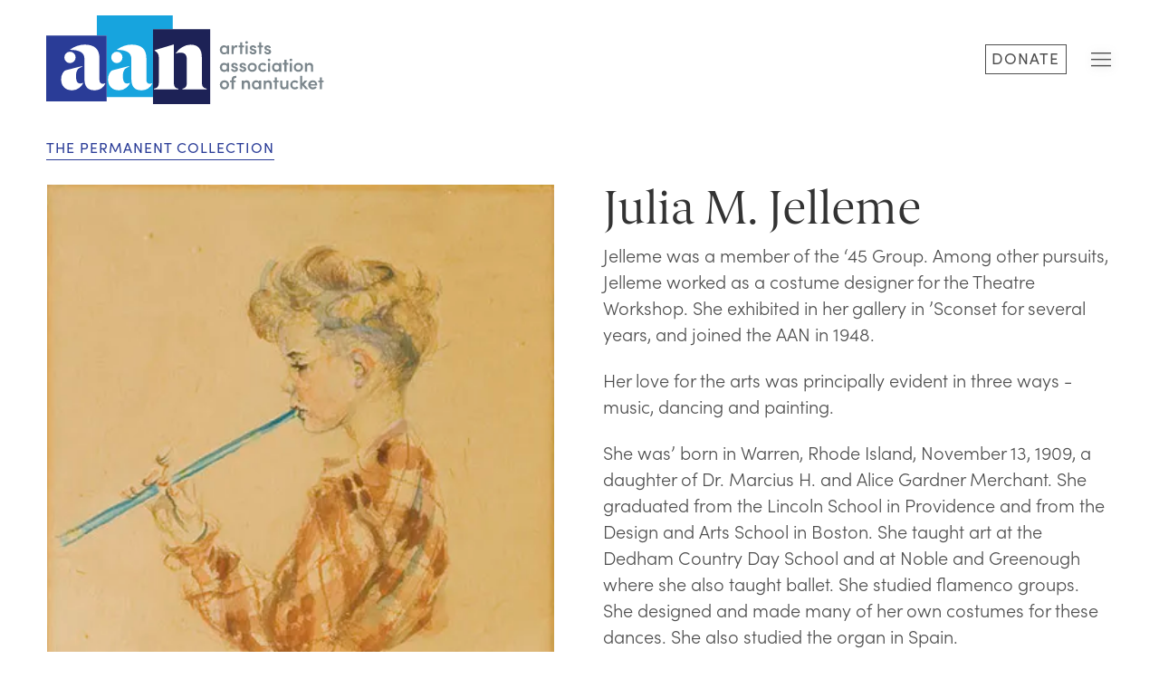

--- FILE ---
content_type: text/html; charset=UTF-8
request_url: https://www.nantucketarts.org/art/permanent-collection/julia-m-jelleme
body_size: 19980
content:
<!doctype html>
<html class="no-js" lang="en" prefix="og: http://ogp.me/ns/#">

<head>

  <meta charset="utf-8">
  <meta name="viewport" content="width=device-width">

  

	<!-- all other page metas -->
	<!-- title -->
			<title>Julia M. Jelleme &vert; Artists Association of Nantucket</title>
	
	<!-- description -->
	


  
  <link rel="apple-touch-icon" sizes="180x180" href="/assets/favicons/apple-touch-icon.png">
<link rel="icon" type="image/png" sizes="32x32" href="/assets/favicons/favicon-32x32.png">
<link rel="icon" type="image/png" sizes="16x16" href="/assets/favicons/favicon-16x16.png">
<link rel="manifest" href="/assets/favicons/site.webmanifest">
<link rel="mask-icon" href="/assets/favicons/safari-pinned-tab.svg" color="#5bbad5">
<link rel="shortcut icon" href="/assets/favicons/favicon.ico">
<meta name="msapplication-TileColor" content="#2a3c97">
<meta name="msapplication-config" content="/assets/favicons/browserconfig.xml">
<meta name="theme-color" content="#ffffff">

  
      <!-- UIkit CSS -->
    <link rel="stylesheet" href="https://cdn.jsdelivr.net/npm/uikit@3.15.12/dist/css/uikit.min.css" />
    <!-- UIkit JS -->
    <script src="https://cdn.jsdelivr.net/npm/uikit@3.15.12/dist/js/uikit.min.js"></script>
  
  <link href="https://www.nantucketarts.org/assets/css/styles.css?v=1768458293" rel="stylesheet">
  <script>
    // LoadJS, from https://github.com/filamentgroup/loadJS, so can lazy load google map with callback
    ! function(e) {
      var t = function(t, o, n) {
        "use strict";
        var r, a = e.document.getElementsByTagName("script")[0],
          c = e.document.createElement("script");
        return "boolean" == typeof o && (r = n, n = o, o = r), c.src = t, c.async = !n, a.parentNode.insertBefore(c, a), o && "function" == typeof o && (c.onload = o), c
      };
      "undefined" != typeof module ? module.exports = t : e.loadJS = t
    }("undefined" != typeof global ? global : this);

    var site = {}; // global
    var page = {}; // single page only vars like mixitup filtering

    // let map, popup, Popup; // google map
  </script>

  <!-- Fonts -->
  <link rel="stylesheet" href="https://use.typekit.net/ebe4raz.css">

  
<!-- Global site tag (gtag.js) - Google Analytics -->
<script async src="https://www.googletagmanager.com/gtag/js?id=G-3DHHG2ZHR1"></script>
<script>
  window.dataLayer = window.dataLayer || [];
  function gtag(){dataLayer.push(arguments);}
  gtag('js', new Date());

  gtag('config', 'G-3DHHG2ZHR1');
</script>


</head>

<body id="permanent-art-page" class="show-no-grid permanent-art-page julia-m-jelleme-page ">

  <!-- add svgs -->
  <svg xmlns="http://www.w3.org/2000/svg" xmlns:xlink="http://www.w3.org/1999/xlink" width="0" height="0"
  style="position:absolute">

  <symbol id="instagram" viewBox="0 0 35 35">
    <g transform="translate(-20 1)">
      <g transform="translate(20 -1)">
        <path
          d="M17.5,0c-4.753,0-5.349.02-7.215.105A12.847,12.847,0,0,0,6.037.919a8.578,8.578,0,0,0-3.1,2.019,8.577,8.577,0,0,0-2.019,3.1,12.846,12.846,0,0,0-.813,4.248C.02,12.151,0,12.747,0,17.5s.02,5.349.105,7.215a12.846,12.846,0,0,0,.813,4.248,8.579,8.579,0,0,0,2.019,3.1,8.579,8.579,0,0,0,3.1,2.019,12.848,12.848,0,0,0,4.248.813c1.867.085,2.463.105,7.215.105s5.349-.02,7.215-.105a12.846,12.846,0,0,0,4.248-.813,8.948,8.948,0,0,0,5.118-5.118,12.846,12.846,0,0,0,.813-4.248C34.98,22.849,35,22.253,35,17.5s-.02-5.349-.105-7.215a12.846,12.846,0,0,0-.813-4.248,8.579,8.579,0,0,0-2.019-3.1,8.579,8.579,0,0,0-3.1-2.019A12.846,12.846,0,0,0,24.715.105C22.849.02,22.253,0,17.5,0Zm0,3.153c4.673,0,5.226.018,7.071.1a9.681,9.681,0,0,1,3.249.6,5.421,5.421,0,0,1,2.012,1.309,5.422,5.422,0,0,1,1.309,2.012,9.681,9.681,0,0,1,.6,3.25c.084,1.845.1,2.4.1,7.072s-.018,5.226-.1,7.072a9.68,9.68,0,0,1-.6,3.249,5.8,5.8,0,0,1-3.321,3.321,9.682,9.682,0,0,1-3.25.6c-1.845.084-2.4.1-7.072.1s-5.226-.018-7.072-.1a9.68,9.68,0,0,1-3.249-.6,5.421,5.421,0,0,1-2.012-1.309,5.422,5.422,0,0,1-1.309-2.012,9.683,9.683,0,0,1-.6-3.25c-.084-1.845-.1-2.4-.1-7.072s.018-5.226.1-7.071a9.682,9.682,0,0,1,.6-3.249A5.422,5.422,0,0,1,5.167,5.167,5.422,5.422,0,0,1,7.179,3.858a9.682,9.682,0,0,1,3.25-.6c1.845-.084,2.4-.1,7.072-.1" />
        <path
          d="M172.395,133.56a5.833,5.833,0,1,1,5.833-5.833A5.833,5.833,0,0,1,172.395,133.56Zm0-14.82a8.986,8.986,0,1,0,8.986,8.987,8.986,8.986,0,0,0-8.986-8.987m11.442-.355a2.1,2.1,0,1,1-2.1-2.1,2.1,2.1,0,0,1,2.1,2.1"
          transform="translate(-154.895 -110.226)" />
      </g>
    </g>
  </symbol>

  <symbol id="arrow" viewBox="0 0 33.78 26.18">
    <path fill="none" stroke-width="1.5px" d="M16.78,25.59,32.57,13.08,16.78.59" />
    <line fill="none" stroke-width="1.5px" x1="32.57" y1="13.08" y2="13.08" />
  </symbol>

  <symbol id="search-icon" viewBox="0 0 20 20">
    <g fill="none" stroke="#2a2a2a" stroke-width="1.5">
      <circle cx="7.5" cy="7.5" r="7.5" stroke="none" />
      <circle cx="7.5" cy="7.5" r="6.75" fill="none" />
    </g>
    <line x2="8" y2="8" transform="translate(11.5 11.5)" fill="none" stroke="#2a2a2a" stroke-width="1.5" />
  </symbol>

  <symbol id="facebook" viewBox="0 0 28.3 28.3">
    <path fill-rule="evenodd"
      d="M14.1,28.3Zm.1,0Zm-.14,0Zm.19,0Zm-.23,0Zm.27,0Zm.05,0Zm-.38,0Zm.42,0Zm-.46,0Zm.51,0Zm-.55,0Zm-.06,0Zm.65,0Zm-.69,0Zm.74,0Zm0,0Zm-.82,0Zm0,0Zm.91,0Zm0,0Zm-1,0Zm0,0Zm1.1,0Zm-1.15,0Zm1.19,0Zm-1.24,0Zm1.29,0Zm-1.33,0Zm1.37,0Zm-1.41,0Zm1.46,0Zm0,0Zm-1.54,0Zm1.59,0Zm-1.65,0Zm0,0Zm1.73,0Zm-1.77,0Zm1.82,0Zm0,0Zm-1.92,0Zm0,0Zm2,0Zm-2.05,0Zm2.09,0Zm-2.14,0Zm2.19,0Zm0,0ZM13,28.3Zm0,0Zm2.36,0Zm-2.4,0Zm2.45,0Zm0,0Zm-2.54,0Zm0,0Zm2.63,0Zm-3.53-.11a14.15,14.15,0,1,1,4.43,0v-10h3.3l.62-4.09H16.36V11.5a2,2,0,0,1,1.86-2.22,2.26,2.26,0,0,1,.45,0h1.78V5.8a22.49,22.49,0,0,0-3.17-.28c-3.23,0-5.34,2-5.34,5.51v3.12H8.35v4.09h3.59Z" />
  </symbol>

  <symbol id="pinterest" viewBox="0 0 32.68 32.69">
    <path
      d="M16.18.48a15.9,15.9,0,0,0-5.8,30.7,15.22,15.22,0,0,1,.06-4.57l1.86-7.9a5.76,5.76,0,0,1-.48-2.36c0-2.21,1.29-3.86,2.88-3.86a2,2,0,0,1,2,2,2.11,2.11,0,0,1,0,.26c0,1.37-.87,3.4-1.32,5.3a2.31,2.31,0,0,0,2.36,2.87c2.82,0,5-3,5-7.28a6.29,6.29,0,0,0-6.07-6.48h-.57a6.88,6.88,0,0,0-7.17,6.58c0,.11,0,.21,0,.32a6.14,6.14,0,0,0,1.19,3.63.5.5,0,0,1,.11.46c-.13.5-.39,1.58-.45,1.8s-.23.35-.53.21C7.27,21.22,6,18.32,6,16c0-5,3.65-9.62,10.5-9.62,5.52,0,9.8,3.93,9.8,9.18,0,5.48-3.45,9.89-8.24,9.89a4.27,4.27,0,0,1-3.65-1.83s-.8,3-1,3.78a17.88,17.88,0,0,1-2,4.17A15.9,15.9,0,1,0,16.18.48Z" />
  </symbol>

  <symbol id="x-icon" viewBox="0 0 40 40">
    <path
      d="m20,0C8.95,0,0,8.95,0,20s8.95,20,20,20,20-8.95,20-20C39.97,8.97,31.03.03,20,0h0m2.12,18.41l8.58-9.95h-2.01l-7.41,8.58-5.93-8.57h-6.77l8.89,12.91-8.89,10.38h2.01l7.83-9.1,6.25,9.1h6.78l-9.32-13.33h0Zm-2.75,3.18l-.95-1.27-7.19-10.26h3.07l5.82,8.26.95,1.27,7.52,10.8h-3.07l-6.14-8.79h0Z"
      fill-rule="evenodd" stroke-width="0" />
  </symbol>

  <symbol id="aqua-dot" viewBox="0 0 5 5">
    <circle cx="2.5" cy="2.5" r="2.5" fill="#149891"></circle>
  </symbol>

  <symbol id="blank" viewBox="0 0 1 1">
    <path fill="none" d="M1 1v198h198V1z"></path>
  </symbol>

  <symbol id="chevron" viewBox="0 0 12.16 23.83">
    <title>chevron</title>
    <path d="M11.78 22.98L.42 11.61M.37 12.26L11.78.85"></path>
  </symbol>

  <symbol id="close" viewBox="0 0 48 48">
    <defs>
      <style>
        .cls-1 {
          fill: #fff
        }
      </style>
    </defs>
    <title>close</title>
    <path class="cls-1"
      d="M43 8.78L39.22 5 24 20.2 8.78 5 5 8.78 20.2 24 5 39.22 8.78 43 24 27.8 39.22 43l3.8-3.8L27.8 24z"></path>
  </symbol>

  <symbol id="close-placeholder" viewBox="0 0 1.19 1.02">
    <path d="M-11.14-7.43h24v24h-24z" fill="none"></path>
    <path fill="#ca9600" d="M-.07-.08h1.32v1.17H-.07z"></path>
  </symbol>

  <symbol id="close2" viewBox="0 0 48 48">
    <title>close2</title>
    <path
      d="M24 26.73L41.37 44.1l2.73-2.73L26.73 24 44.1 6.63 41.37 3.9 24 21.27 6.63 3.9 3.9 6.63 21.27 24 3.9 41.37l2.73 2.73z">
    </path>
  </symbol>

  <symbol id="close3" viewBox="0 0 48 48">
    <title>close3</title>
    <path
      d="M24 26.2l17.37 17.37 2.2-2.2L26.2 24 43.57 6.63l-2.2-2.2L24 21.8 6.63 4.43l-2.2 2.2L21.8 24 4.43 41.37l2.2 2.2z"
      fill="#231f20"></path>
  </symbol>

  <symbol id="color-dots" viewBox="0 0 470 276">
    <circle data-name="Ellipse 10" cx="25" cy="25" r="25" transform="translate(315 226)" fill="#398fdd"></circle>
    <circle data-name="Ellipse 8" cx="25" cy="25" r="25" transform="translate(315 113)" fill="#9241c2"></circle>
    <circle data-name="Ellipse 1" cx="25" cy="25" r="25" transform="translate(0 113)" fill="#398fdd"></circle>
    <circle data-name="Ellipse 5" cx="25" cy="25" r="25" fill="#dc5c39"></circle>
    <circle data-name="Ellipse 9" cx="25" cy="25" r="25" transform="translate(0 226)" fill="#ffd800"></circle>
    <circle data-name="Ellipse 3" cx="25" cy="25" r="25" transform="translate(210)" fill="#de4442"></circle>
    <circle data-name="Ellipse 13" cx="25" cy="25" r="25" transform="translate(420)" fill="#9ac734"></circle>
    <circle data-name="Ellipse 7" cx="25" cy="25" r="25" transform="translate(210 113)" fill="#dc4369"></circle>
    <circle data-name="Ellipse 14" cx="25" cy="25" r="25" transform="translate(420 226)" fill="#dc4369"></circle>
    <circle data-name="Ellipse 15" cx="25" cy="25" r="25" transform="translate(210 226)" fill="#2fd3b1"></circle>
    <circle data-name="Ellipse 2" cx="25" cy="25" r="25" transform="translate(105)" fill="#ffd800"></circle>
    <circle data-name="Ellipse 6" cx="25" cy="25" r="25" transform="translate(105 113)" fill="#9ac734"></circle>
    <circle data-name="Ellipse 11" cx="25" cy="25" r="25" transform="translate(420 113)" fill="#ffd800"></circle>
    <circle data-name="Ellipse 4" cx="25" cy="25" r="25" transform="translate(315)" fill="#2fd3b1"></circle>
    <circle data-name="Ellipse 12" cx="25" cy="25" r="25" transform="translate(105 226)" fill="#dc5c39"></circle>
  </symbol>


  <symbol id="dash" viewBox="0 0 20 3">
    <path data-name="Line 1" fill="none" stroke="#e69f25" stroke-width="3" d="M0 1.5h20"></path>
  </symbol>

  <symbol id="gold-place" viewBox="0 0 11.89 11.89">
    <circle cx="5.94" cy="5.94" r="5.94" fill="#ca9600"></circle>
    <path d="M-6.19-3.19h24v24h-24z" fill="none"></path>
  </symbol>

  <symbol id="green" viewBox="0 0 14 20">
    <path
      d="M14 7c0 5.2-7 13-7 13S0 12.2 0 7a7 7 0 0 1 7-7 7 7 0 0 1 7 7zM4.5 7A2.5 2.5 0 1 0 7 4.5 2.5 2.5 0 0 0 4.5 7z"
      fill="#449f32"></path>
    <path d="M-5-2h24v24H-5z" fill="none"></path>
  </symbol>

  <symbol id="green-place" viewBox="0 0 14 20">
    <style>
      .st0 {
        fill: #2bb673
      }

      .st1 {
        fill: #fff
      }

      .st2 {
        fill: none
      }
    </style>
    <path class="st0" d="M7 0C3.1 0 0 3.1 0 7c0 5.2 7 13 7 13s7-7.8 7-13c0-3.9-3.1-7-7-7z"></path>
    <circle class="st1" cx="7" cy="7" r="2.5"></circle>
    <path class="st2" d="M-5-2h24v24H-5V-2z"></path>
  </symbol>

  <symbol id="hamburger" viewBox="0 0 37 30">
    <title>hamburger</title>
    <path d="M37 16.5H0v-2h37zM37 28H.1v2H37zm-.1-28H0v2h36.9z" fill-rule="evenodd"></path>
  </symbol>

  <symbol id="light-blue" viewBox="0 0 14 20">
    <path d="M7 0a7 7 0 0 0-7 7c0 5.2 7 13 7 13s7-7.8 7-13a7 7 0 0 0-7-7z" fill="#319dc6"></path>
    <circle cx="7" cy="7" r="2.5" fill="#fff"></circle>
    <path d="M-5-2h24v24H-5z" fill="none"></path>
  </symbol>

  <symbol id="light-blue-dot" viewBox="0 0 5 5">
    <circle cx="2.5" cy="2.5" r="2.5" fill="#319dc6"></circle>
  </symbol>

  <symbol id="link-out" viewBox="0 0 24 24">
    <path d="M0 0h24v24H0V0z" fill="none"></path>
    <path d="M19 19H5V5h7V3H3v18h18v-9h-2v7zM14 3v2h3.59l-9.83 9.83 1.41 1.41L19 6.41V10h2V3h-7z"></path>
  </symbol>

  <symbol id="link-out-gray" viewBox="0 0 24 24">
    <path d="M0 0h24v24H0V0z" fill="none"></path>
    <path d="M19 19H5V5h7V3H3v18h18v-9h-2v7zM14 3v2h3.59l-9.83 9.83 1.41 1.41L19 6.41V10h2V3h-7z" fill="#A8AAAD"></path>
  </symbol>

  <symbol id="mustard-dot" viewBox="0 0 5 5">
    <style>
      .st0 {
        fill: #e69f25
      }

      .st1 {
        fill: #942976
      }

      .st2 {
        fill: #d83830
      }

      .st3 {
        fill: #149891
      }

      .st4 {
        fill: #319dc6
      }
    </style>
    <circle class="st0" cx="-97.5" cy="2.5" r="2.5"></circle>
    <circle class="st1" cx="-72.5" cy="2.5" r="2.5"></circle>
    <circle class="st2" cx="-47.5" cy="2.5" r="2.5"></circle>
    <circle class="st3" cx="-22.5" cy="2.5" r="2.5"></circle>
    <circle class="st4" cx="2.5" cy="2.5" r="2.5"></circle>
  </symbol>

  <symbol id="mustard-place-pin" viewBox="0 0 14 20">
    <path d="M7 0a7 7 0 0 0-7 7c0 5.2 7 13 7 13s7-7.8 7-13a7 7 0 0 0-7-7z" fill="#ca9600"></path>
    <circle cx="7" cy="7" r="2.5" fill="#fff"></circle>
    <path d="M-5-2h24v24H-5z" fill="none"></path>
  </symbol>

  <symbol id="muted-red-dot" viewBox="0 0 5 5">
    <circle cx="2.5" cy="2.5" r="2.5" fill="#d83830"></circle>
  </symbol>

  <symbol id="muted-yellow-dot" viewBox="0 0 5 5">
    <circle cx="2.5" cy="2.5" r="2.5" fill="#e69f25"></circle>
  </symbol>

  <symbol id="muted-yellow-place" viewBox="0 0 5 5">
    <circle cx="2.5" cy="2.5" r="2.5" fill="#e69f25"></circle>
  </symbol>

  <symbol id="open_in_new-24px" viewBox="0 0 24 24">
    <path d="M0 0h24v24H0V0z" fill="none"></path>
    <path d="M19 19H5V5h7V3H3v18h18v-9h-2v7zM14 3v2h3.59l-9.83 9.83 1.41 1.41L19 6.41V10h2V3h-7z"></path>
  </symbol>

  <symbol id="facebook" viewBox="0 0 46 46">
    <path
      d="M23.94,33.34v-11h3l.4-3.8h-3.4v-1.9c0-1,.1-1.5,1.5-1.5h1.9v-3.8h-3c-3.6,0-4.8,1.8-4.8,4.9v2.3h-2.2v3.8h2.2v11ZM22.34.14a22.2,22.2,0,1,0,22.2,22.2A22.2,22.2,0,0,0,22.34.14Zm-.1,42.1a20,20,0,1,1,20-20,20,20,0,0,1-20,20Z" />
  </symbol>

  <symbol id="instagram" viewBox="0 0 46 46">
    <path
      d="M22.86.66a22.2,22.2,0,1,0,22.2,22.2h0A22.19,22.19,0,0,0,22.86.66Zm-.1,42.1a20,20,0,1,1,20-20A20,20,0,0,1,22.76,42.76Z" />
    <path fill-rule="evenodd"
      d="M22.39,33.46h4.8c.2,0,.4-.1.6-.1a4,4,0,0,0,3.6-3.5,17,17,0,0,0,.2-3.1V20a22.58,22.58,0,0,0-.2-2.61,4.08,4.08,0,0,0-3.3-3.9,13.57,13.57,0,0,0-2.1-.2c-2.9,0-5.8,0-8.7.1a4.21,4.21,0,0,0-4.21,4.21,1.28,1.28,0,0,0,0,.19c-.1,3.8,0,7.5,0,11.3a5,5,0,0,0,.8,2.7,4.43,4.43,0,0,0,3.6,1.8c1.7,0,3.3-.1,4.9-.1M22,10.85c2.1.1,3.9.1,5.6.2a6.33,6.33,0,0,1,6,6.2c.2,2.9.2,5.8.2,8.7a37.48,37.48,0,0,1-.3,4.49,6.07,6.07,0,0,1-5.7,5.21c-3.4.2-6.8.2-10.2.2a6.18,6.18,0,0,1-4.7-2,7.08,7.08,0,0,1-1.9-5c-.1-3.1-.1-6.3-.1-9.4a13.15,13.15,0,0,1,.5-4c.9-2.5,2.5-4,5-4.3,2-.2,4-.2,5.6-.3" />
    <path fill-rule="evenodd"
      d="M18.26,23.35c0,2.6,1.8,4.8,4,4.8a4.42,4.42,0,0,0,4.2-4.63v-.07c0-2.7-1.8-4.8-4-4.9a4.5,4.5,0,0,0-4.2,4.8m-2.4.1c0-4.2,2.9-7.5,6.5-7.5s6.5,3.4,6.5,7.5-3,7.5-6.5,7.5-6.5-3.4-6.5-7.5" />
    <path class="cls-1" d="M26.86,15.81a1,1,0,0,1,2,0,1,1,0,0,1-1,1h0a.94.94,0,0,1-1-.88.24.24,0,0,1,0-.12" />
  </symbol>

  <symbol id="plus" viewBox="0 0 20 22">
    <g fill="none" stroke="#e49e36" stroke-width="3">
      <path data-name="Line 1" d="M0 11.5h20"></path>
      <path data-name="Line 2" d="M9.5 0v22"></path>
    </g>
  </symbol>

  <symbol id="plus-thin" viewBox="0 0 20 22">
    <g data-name="Group 130" fill="none" stroke="#e49e36" stroke-width="2">
      <path data-name="Line 1" d="M0 11.5h20"></path>
      <path data-name="Line 2" d="M9.5 0v22"></path>
    </g>
  </symbol>

  <symbol id="purple-dot" viewBox="0 0 5 5">
    <circle cx="2.5" cy="2.5" r="2.5" fill="#942976"></circle>
  </symbol>


</svg>

  <!-- Header -->
  <header>
    <div class="nav-bar">
      <div class="core">
        <div class="header-inner inner-core">

          <!-- Logo -->
          <a class="logo-wrapper" href="/">
            <!-- Logo as Base64 to reduce http request, and keep alt tag as img tag, from https://developers.google.com/search/docs/advanced/guidelines/google-images -->
                                          <img class="header-logo" src="data:image/svg+xml;base64, [base64]" alt="Artists Association of Nantucket">
                                  <img class="header-logo header-logo-alt" src="data:image/svg+xml;base64, [base64]" alt="Artists Association of Nantucket">
                                          
            <!-- Smaller nav mark -->
                          <img class="header-mark" src="data:image/svg+xml;base64, [base64]" alt="Artists Association of Nantucket">
                      </a>

          <!-- Nav -->
          <div class="nav-wrapper">
            <a class="nav-link" href="/art">ART</a>
            <a class="nav-link" href="/classes">CLASSES</a>
            <a class="nav-link" href="/events">EVENTS</a>
            <!-- <a class="donate-nav-link" href="https://shop.nantucketarts.org/donate">DONATE</a> -->
            <a class="donate-nav-link" href="/donate">DONATE</a>


            
            <div id="menu-button-wrapper" class="menu-button-wrapper">
              <div class="menu-button-wrapper-inner">
                <svg class="close-icon" xmlns="http://www.w3.org/2000/svg" width="22.375" height="22.375" viewBox="0 0 22.375 22.375">
                  <g transform="translate(-1878.49 -453.628)">
                    <g transform="translate(1886.492 446.334) rotate(45)">
                      <line x2="30.643" transform="translate(0 10.815)" fill="none" stroke-width="1" />
                    </g>
                    <g transform="translate(1908.16 461.629) rotate(135)">
                      <line x2="30.643" transform="translate(0 10.815)" fill="none" stroke-width="1" />
                    </g>
                  </g>
                </svg>
                <svg class="hamburger-icon" viewBox="0 0 30 23" width="30" height="22">
                  <rect y="0" width="30" height="2"></rect>
                  <rect y="10" width="30" height="2"></rect>
                  <rect y="20" width="30" height="2"></rect>
                </svg>
              </div>
            </div>
          </div>
        </div>
      </div>
    </div>

    <!-- Popover menu -->
    <div class="main-menu">
      <div class="core">
        <div class="inner-core">
          <div class="main-menu-inner">

            <!-- Primary nav -->
            <ul class="main-menu-primary-links">
              <li class="main-menu-primary-item"><a href="/art" class="main-menu-primary-link">Discover Art</a></li>
              <li class="main-menu-primary-item"><a href="/classes" class="main-menu-primary-link">Take a Class</a></li>
              <li class="main-menu-primary-item"><a href="/events" class="main-menu-primary-link">Attend an Event</a></li>
            </ul>

            <!-- Secondary nav -->
            <ul class="main-menu-secondary-links">
              <li class="main-menu-secondary-item"><a href="/artists" class="main-menu-secondary-link">Meet Artist Members</a></li>
              <li class="main-menu-secondary-item"><a href="/art/permanent-collection" class="main-menu-secondary-link">Explore the Collection</a></li>
              <li class="main-menu-secondary-item"><a href="/about" class="main-menu-secondary-link">Learn About AAN</a></li>
              <li class="main-menu-secondary-item"><a href="/calendar" class="main-menu-secondary-link">View the Calendar</a></li>
              <li class="main-menu-secondary-item"><a href="/art/gift-shop" class="main-menu-secondary-link">Visit the Gift Shop</a></li>
            </ul>

            <!-- cta and social -->
            <div class="cta-social-column">

              <!-- calls to action -->
              <ul class="main-menu-cta-list">
                <li class="main-menu-cta-item red-cta"><a href="/join" class="main-menu-cta-link">JOIN AAN</a></li>
                <li class="main-menu-cta-item red-cta"><a href="/donate" class="main-menu-cta-link">SUPPORT AAN</a></li>
                                              </ul>

              <!-- utility links -->
              <ul class="main-menu-utility-list">
                <li class="main-menu-utility-item"><a href="/artist-member-resources" class="main-menu-utility-link">Artist Member Info</a></li>
                <li class="main-menu-utility-item"><a href="/artists-in-residence" class="main-menu-utility-link">Artist Residency</a></li>
              </ul>

              <!-- social media icons -->
              <ul class="main-menu-social-media-list">
                <li class="main-menu-social-media-item">
                  <a href="https://www.instagram.com/ackartists/">
                    <svg xmlns="http://www.w3.org/2000/svg" width="33.851" height="33.851" viewBox="0 0 33.851 33.851">
                      <path d="M16.926,0A16.925,16.925,0,1,1,0,16.925,16.933,16.933,0,0,1,16.926,0Zm0,6.347c-2.873,0-3.233.012-4.361.064A7.765,7.765,0,0,0,10,6.9,5.41,5.41,0,0,0,6.9,10a7.766,7.766,0,0,0-.492,2.568c-.051,1.128-.064,1.489-.064,4.361s.012,3.233.064,4.361A7.766,7.766,0,0,0,6.9,23.855,5.409,5.409,0,0,0,10,26.948a7.768,7.768,0,0,0,2.568.492c1.128.052,1.489.064,4.361.064s3.233-.012,4.361-.064a7.767,7.767,0,0,0,2.568-.492,5.409,5.409,0,0,0,3.094-3.094,7.766,7.766,0,0,0,.492-2.568c.052-1.128.064-1.489.064-4.361s-.012-3.233-.064-4.361A7.766,7.766,0,0,0,26.949,10,5.409,5.409,0,0,0,23.855,6.9a7.765,7.765,0,0,0-2.568-.492C20.159,6.359,19.8,6.347,16.926,6.347Zm0,1.906c2.825,0,3.159.011,4.275.062a5.853,5.853,0,0,1,1.964.364,3.5,3.5,0,0,1,2.008,2.008,5.852,5.852,0,0,1,.364,1.964c.051,1.115.062,1.45.062,4.275s-.011,3.159-.062,4.275a5.852,5.852,0,0,1-.364,1.964,3.5,3.5,0,0,1-2.008,2.008,5.852,5.852,0,0,1-1.964.364c-1.115.051-1.45.062-4.275.062s-3.159-.011-4.275-.062a5.852,5.852,0,0,1-1.964-.364,3.5,3.5,0,0,1-2.008-2.008A5.853,5.853,0,0,1,8.315,21.2c-.051-1.115-.062-1.45-.062-4.275s.011-3.159.062-4.275a5.853,5.853,0,0,1,.364-1.964,3.5,3.5,0,0,1,2.008-2.008,5.854,5.854,0,0,1,1.964-.364C13.766,8.264,14.1,8.253,16.926,8.253Zm0,3.24a5.432,5.432,0,1,0,5.432,5.432,5.432,5.432,0,0,0-5.432-5.432Zm0,8.958a3.526,3.526,0,1,1,3.526-3.526A3.526,3.526,0,0,1,16.926,20.451Zm6.916-9.173a1.269,1.269,0,1,1-1.269-1.269A1.269,1.269,0,0,1,23.842,11.279Z" fill-rule="evenodd" />
                    </svg>
                  </a>
                </li>
                <li class="main-menu-social-media-item">
                  <a href="https://www.facebook.com/artistsassociationofnantucket/">
                    <svg xmlns="http://www.w3.org/2000/svg" width="33.846" height="33.846" viewBox="0 0 33.846 33.846">
                      <path d="M16.858,33.846h0Zm.119,0h0Zm-.171,0h0Zm.226,0h0Zm-.276,0h0Zm.33,0h0Zm.055,0h0Zm-.448,0h0Zm.5,0h0Zm-.556,0h0Zm.61,0h0Zm-.66,0h0Zm-.062,0h0Zm.776,0h0Zm-.831,0h0Zm.885,0h0Zm.054,0h0Zm-.989,0h0Zm-.048,0h0Zm1.091,0h0Zm.054,0h0Zm-1.214,0h0Zm-.05,0h0Zm1.318,0h0Zm-1.367,0h0Zm1.421,0h0Zm-1.489,0h0Zm1.543,0h0Zm-1.592,0h0Zm1.646,0h0Zm-1.694,0h0Zm1.748,0h0Zm.054,0h0Zm-1.846,0h0Zm1.9,0h-.011l.027,0Zm-1.973,0,.027,0h-.027Zm-.048,0,.027,0h-.027Zm2.075,0h-.017l.027,0Zm-2.12,0,.024,0h-.024Zm2.174,0h-.022l.024,0h0Zm.054,0h-.008l.026,0h-.018Zm-2.3,0,.026,0h-.026Zm-.048,0,.025,0h-.025Zm2.4,0H18.1l.025,0Zm-2.446,0,.023,0H15.67Zm2.5,0h-.018l.023,0H18.17ZM15.606,33.8l.02,0h-.02Zm2.618,0h0l.02,0Zm.054,0h-.01l.021,0Zm-2.721,0,.021,0h-.021Zm-.048,0h0Zm2.822,0h0Zm-2.875,0h0Zm2.929,0h0Zm.054,0h0Zm-3.039,0h0Zm-.05,0h0Zm3.142,0h0Zm-4.213-.134a16.923,16.923,0,1,1,5.288,0V21.815H23.51l.75-4.892H19.567V13.748a2.446,2.446,0,0,1,2.758-2.643h2.134V6.941a26.023,26.023,0,0,0-3.788-.331c-3.866,0-6.392,2.343-6.392,6.584v3.728h-4.3v4.892h4.3Z" transform="translate(0 0)" fill-rule="evenodd" />
                    </svg>
                  </a>
                </li>
                <li class="main-menu-social-media-item">
                  <a href="https://twitter.com/ackartists">
                    <svg id="x-icon" viewBox="0 0 40 40">
                      <path d="m20,0C8.95,0,0,8.95,0,20s8.95,20,20,20,20-8.95,20-20C39.97,8.97,31.03.03,20,0h0m2.12,18.41l8.58-9.95h-2.01l-7.41,8.58-5.93-8.57h-6.77l8.89,12.91-8.89,10.38h2.01l7.83-9.1,6.25,9.1h6.78l-9.32-13.33h0Zm-2.75,3.18l-.95-1.27-7.19-10.26h3.07l5.82,8.26.95,1.27,7.52,10.8h-3.07l-6.14-8.79h0Z" fill-rule="evenodd" stroke-width="0" />
                    </svg>
                  </a>
                </li>
                <li class="main-menu-social-media-item">
                  <a href="https://www.pinterest.com/ackartists/">
                    <svg xmlns="http://www.w3.org/2000/svg" width="33.851" height="33.851" viewBox="0 0 33.851 33.851">
                      <path d="M16.925,0a16.928,16.928,0,0,0-6.168,32.692,16.256,16.256,0,0,1,.059-4.861c.307-1.321,1.985-8.413,1.985-8.413a6.11,6.11,0,0,1-.506-2.513c0-2.353,1.364-4.11,3.063-4.11A2.126,2.126,0,0,1,17.5,15.18c0,1.452-.925,3.623-1.4,5.635A2.457,2.457,0,0,0,18.6,23.874c3.008,0,5.321-3.172,5.321-7.751a6.681,6.681,0,0,0-7.07-6.886,7.326,7.326,0,0,0-7.643,7.345,6.583,6.583,0,0,0,1.26,3.862.506.506,0,0,1,.117.485c-.129.535-.414,1.684-.47,1.919-.074.31-.245.376-.566.226C7.438,22.092,6.117,19,6.117,16.519,6.117,11.18,10,6.277,17.3,6.277c5.871,0,10.434,4.184,10.434,9.775,0,5.833-3.678,10.528-8.783,10.528a4.53,4.53,0,0,1-3.879-1.943s-.849,3.232-1.055,4.023a18.918,18.918,0,0,1-2.1,4.437A16.927,16.927,0,1,0,16.925,0Z" transform="translate(0 -0.001)" fill="#959595" />
                    </svg>
                  </a>
                </li>
                <!-- <li class="main-menu-social-media-item">
                  <a href="https://www.youtube.com/channel/UClD28Z8MmAFfTnHPDP2MNAg">
                    <svg xmlns="http://www.w3.org/2000/svg" width="33.851" height="33.851" viewBox="0 0 33.851 33.851"><path d="M16.926,0A16.925,16.925,0,1,1,0,16.925,16.933,16.933,0,0,1,16.926,0ZM27.062,11.833a2.649,2.649,0,0,0-1.87-1.87c-1.65-.442-8.266-.442-8.266-.442s-6.616,0-8.266.442a2.65,2.65,0,0,0-1.87,1.87,27.54,27.54,0,0,0-.442,5.092,27.537,27.537,0,0,0,.442,5.092,2.65,2.65,0,0,0,1.87,1.871c1.65.442,8.266.442,8.266.442s6.616,0,8.266-.442a2.649,2.649,0,0,0,1.87-1.871,27.537,27.537,0,0,0,.442-5.092,27.54,27.54,0,0,0-.442-5.092ZM14.81,20.1V13.752l5.5,3.174Z" fill-rule="evenodd"/></svg>
                  </a>
                </li> -->
              </ul>
            </div>

          </div>
        </div>
      </div>
    </div>


  </header>
<main>
  <div id="navbar-js" class="core">
    <div class="inner-core">
      <a class="artist-back-link back-link" href="/art/permanent-collection">
        The Permanent Collection
      </a>
    </div>
  </div>
  <section class="core">
    <div class="inner-core">
      <div class="product-wrapper">
        <div class="product-image-wrapper flex-half">

          <div id="product-image" class="product-image">

            <div class="glide-wrapper">
              <div class="glide">
                <div class="glide__track" data-glide-el="track">
                  <ul class="glide__slides">
                                                              <li class="glide__slide product-image-slide pc-slide">
                        <figure class="pc-figure" data-orientation="">
                          <picture class="pc-picture">
                            <source type="image/webp" srcset="https://www.nantucketarts.org/media/pages/art/permanent-collection/julia-m-jelleme/3d7982b3e5-1641843821/66jellemesized-720x-q80.webp" media="(min-width: 768px)" />
                            <source type="image/jpg" srcset="https://www.nantucketarts.org/media/pages/art/permanent-collection/julia-m-jelleme/3d7982b3e5-1641843821/66jellemesized-720x-q80.jpg" media="(min-width: 768px)" />
                            <img
                              src="https://www.nantucketarts.org/media/pages/art/permanent-collection/julia-m-jelleme/3d7982b3e5-1641843821/66jellemesized-720x-q80.jpg"
                              data-zoom="https://www.nantucketarts.org/media/pages/art/permanent-collection/julia-m-jelleme/3d7982b3e5-1641843821/66jellemesized-1440x-q80.jpg"
                              alt="" />
                          </picture>
                          <figcaption>
                            &#8220;Boy with Flute&#8221; - watercolor                          </figcaption>
                        </figure>
                      </li>
                                      </ul>
                </div>

                <!-- Bullets -->
                <div class="glide__bullets product-image-bullets we-have-1-bullet" data-glide-el="controls[nav]">
                                                        <button class="glide__bullet product-image-bullet" data-glide-dir="=0"></button>
                                                      </div>
              </div>
            </div>

            
          </div>

        </div>


        <div class="product-notes-wrapper flex-half">
          <h1 class="artist-name">Julia M. Jelleme</h1>

                      <div class="artist-statement">
              <p>Jelleme was a member of the ‘45 Group. Among other pursuits, Jelleme worked as a costume designer for the Theatre Workshop. She exhibited in her gallery in ’Sconset for several years, and joined the AAN in 1948.</p>
<p>Her love for the arts was principally evident in three ways - music, dancing and painting.</p>
<p>She was&#8217; born in Warren, Rhode Island, November 13, 1909, a daughter of Dr. Marcius H. and Alice Gardner Merchant. She graduated from the Lincoln School in Providence and from the Design and Arts School in Boston. She taught art at the Dedham Country Day School and at Noble and Greenough where she also taught ballet. She studied flamenco groups. She designed and made many of her own costumes for these dances. She also studied the organ in Spain.</p>
<p>She continued her interest in and enthusiasm for the arts after her marriage to J. Randolph Jelleme in June of 1931. After several years in Boston they moved to Nantucket where they made their home at 20 Union Street.</p>
<p>Here on Nantucket Mrs. Jelleme was an active member of the Artists Association, the Garden Club and of the Nantucket Arts Council. She was a member of the Theatre Workshop and was also very active at St. Paul&#8217;s Church where she played the organ and was choir director. She served as a member of St. Paul&#8217;s Vestry and as a volunteer worker and committee chairman for the annual St. Paul&#8217;s Fair.</p>
<p>She continued her painting and for several years maintained an art gallery in &#8216;Sconset and held an exhibition of her watercolors at the Hope Chest on Broadway.</p>            </div>
          
        </div>

      </div>
    </div>
  </section>

</main>



<footer>
  <div class="core">
    <div class="inner-core">

      <section class="footer-details">

        <!-- left column -->
        <div class="footer-logo-address-wrapper">
          <a class="footer-logo-wrapper" href="/">
                          <img class="footer-logo" src="data:image/svg+xml;base64, [base64]"  alt="Artists Association of Nantucket">
                      </a>
          <div class="footer-address-wrapper">
            <div class="footer-address-wrapper-title">Mailing Address:</div>
            <p>Artists Association of Nantucket<br />
24 Amelia Drive<br />
Nantucket MA 02554</p>          </div>
        </div>

        <!-- galleries -->
        <div class="footer-galleries">
          <div class="footer-galleries-title">Our Galleries:</div>
          <ul class="footer-galleries-list">
                          <li class="footer-galleries-item">
                <div class="footer-galleries-name">Visual Arts Center & Champion Gallery</div>
                <div class="footer-galleries-address">24 Amelia Drive</div>
                                  <div class="footer-galleries-phone">Telephone: 508 228 0722</div>
                                              </li>
                          <li class="footer-galleries-item">
                <div class="footer-galleries-name">Cecelia Joyce & Seward Johnson Gallery</div>
                <div class="footer-galleries-address">8 Federal Street</div>
                                  <div class="footer-galleries-phone">Telephone: 508 228 0294</div>
                                              </li>
                      </ul>
        </div>

        <!-- connect -->
        <div class="footer-social">
          <div class="footer-social-title">Stay in touch.</div>
          <div class="footer-social-tag">Sign up to receive our newsletter</div>
          <!-- <form class="newsletter-signup-form" action="#" method="post">
            <input class="newsletter-input" type="text" name="" value="" placeholder="Enter your email">
            <input class="newsletter-submit" type="submit" name="" value="Subscribe">
          </form> -->

          <!-- Begin Constant Contact Inline Form Code -->
          <div class="ctct-inline-form" data-form-id="d0a30d6a-8db0-4019-8104-6c42e29877a6"></div>
          <!-- End Constant Contact Inline Form Code -->

          <!-- Begin Constant Contact Active Forms -->
          <script> var _ctct_m = "d8c0705b86d7ea12e10cf68f9f5b8852"; </script>
          <script id="signupScript" src="//static.ctctcdn.com/js/signup-form-widget/current/signup-form-widget.min.js" async defer></script>
          <!-- End Constant Contact Active Forms -->

          <!-- add placeholder textarea -->
          <script type="text/javascript">
            // watch with mutation observer, from https://stackoverflow.com/a/45267350/4504073
            // var myElement = $("<div>hello world</div>")[0];

            var observer = new MutationObserver(function(mutations) {
              let ccInput = document.getElementById('email_address_1');
              if (document.contains(ccInput)) {
                // add placeholder
                ccInput.placeholder = 'Enter your email';

                // quit
                observer.disconnect();
              }
            });

            observer.observe(document, {attributes: false, childList: true, characterData: false, subtree:true});

          </script>

          <!-- social media icons -->
          <ul class="footer-social-media-list">
            <li class="footer-social-media-item">
              <a href="https://www.instagram.com/ackartists/">
                <svg xmlns="http://www.w3.org/2000/svg" width="33.851" height="33.851" viewBox="0 0 33.851 33.851"><path d="M16.926,0A16.925,16.925,0,1,1,0,16.925,16.933,16.933,0,0,1,16.926,0Zm0,6.347c-2.873,0-3.233.012-4.361.064A7.765,7.765,0,0,0,10,6.9,5.41,5.41,0,0,0,6.9,10a7.766,7.766,0,0,0-.492,2.568c-.051,1.128-.064,1.489-.064,4.361s.012,3.233.064,4.361A7.766,7.766,0,0,0,6.9,23.855,5.409,5.409,0,0,0,10,26.948a7.768,7.768,0,0,0,2.568.492c1.128.052,1.489.064,4.361.064s3.233-.012,4.361-.064a7.767,7.767,0,0,0,2.568-.492,5.409,5.409,0,0,0,3.094-3.094,7.766,7.766,0,0,0,.492-2.568c.052-1.128.064-1.489.064-4.361s-.012-3.233-.064-4.361A7.766,7.766,0,0,0,26.949,10,5.409,5.409,0,0,0,23.855,6.9a7.765,7.765,0,0,0-2.568-.492C20.159,6.359,19.8,6.347,16.926,6.347Zm0,1.906c2.825,0,3.159.011,4.275.062a5.853,5.853,0,0,1,1.964.364,3.5,3.5,0,0,1,2.008,2.008,5.852,5.852,0,0,1,.364,1.964c.051,1.115.062,1.45.062,4.275s-.011,3.159-.062,4.275a5.852,5.852,0,0,1-.364,1.964,3.5,3.5,0,0,1-2.008,2.008,5.852,5.852,0,0,1-1.964.364c-1.115.051-1.45.062-4.275.062s-3.159-.011-4.275-.062a5.852,5.852,0,0,1-1.964-.364,3.5,3.5,0,0,1-2.008-2.008A5.853,5.853,0,0,1,8.315,21.2c-.051-1.115-.062-1.45-.062-4.275s.011-3.159.062-4.275a5.853,5.853,0,0,1,.364-1.964,3.5,3.5,0,0,1,2.008-2.008,5.854,5.854,0,0,1,1.964-.364C13.766,8.264,14.1,8.253,16.926,8.253Zm0,3.24a5.432,5.432,0,1,0,5.432,5.432,5.432,5.432,0,0,0-5.432-5.432Zm0,8.958a3.526,3.526,0,1,1,3.526-3.526A3.526,3.526,0,0,1,16.926,20.451Zm6.916-9.173a1.269,1.269,0,1,1-1.269-1.269A1.269,1.269,0,0,1,23.842,11.279Z" fill-rule="evenodd"/></svg>
              </a>
            </li>
            <li class="footer-social-media-item">
              <a href="https://www.facebook.com/artistsassociationofnantucket/">
                <svg xmlns="http://www.w3.org/2000/svg" width="33.846" height="33.846" viewBox="0 0 33.846 33.846"><path d="M16.858,33.846h0Zm.119,0h0Zm-.171,0h0Zm.226,0h0Zm-.276,0h0Zm.33,0h0Zm.055,0h0Zm-.448,0h0Zm.5,0h0Zm-.556,0h0Zm.61,0h0Zm-.66,0h0Zm-.062,0h0Zm.776,0h0Zm-.831,0h0Zm.885,0h0Zm.054,0h0Zm-.989,0h0Zm-.048,0h0Zm1.091,0h0Zm.054,0h0Zm-1.214,0h0Zm-.05,0h0Zm1.318,0h0Zm-1.367,0h0Zm1.421,0h0Zm-1.489,0h0Zm1.543,0h0Zm-1.592,0h0Zm1.646,0h0Zm-1.694,0h0Zm1.748,0h0Zm.054,0h0Zm-1.846,0h0Zm1.9,0h-.011l.027,0Zm-1.973,0,.027,0h-.027Zm-.048,0,.027,0h-.027Zm2.075,0h-.017l.027,0Zm-2.12,0,.024,0h-.024Zm2.174,0h-.022l.024,0h0Zm.054,0h-.008l.026,0h-.018Zm-2.3,0,.026,0h-.026Zm-.048,0,.025,0h-.025Zm2.4,0H18.1l.025,0Zm-2.446,0,.023,0H15.67Zm2.5,0h-.018l.023,0H18.17ZM15.606,33.8l.02,0h-.02Zm2.618,0h0l.02,0Zm.054,0h-.01l.021,0Zm-2.721,0,.021,0h-.021Zm-.048,0h0Zm2.822,0h0Zm-2.875,0h0Zm2.929,0h0Zm.054,0h0Zm-3.039,0h0Zm-.05,0h0Zm3.142,0h0Zm-4.213-.134a16.923,16.923,0,1,1,5.288,0V21.815H23.51l.75-4.892H19.567V13.748a2.446,2.446,0,0,1,2.758-2.643h2.134V6.941a26.023,26.023,0,0,0-3.788-.331c-3.866,0-6.392,2.343-6.392,6.584v3.728h-4.3v4.892h4.3Z" transform="translate(0 0)" fill-rule="evenodd"/></svg>
              </a>
            </li>
            <li class="footer-social-media-item">
              <a href="https://twitter.com/ackartists">
                <svg id="x-icon" viewBox="0 0 40 40"><path d="m20,0C8.95,0,0,8.95,0,20s8.95,20,20,20,20-8.95,20-20C39.97,8.97,31.03.03,20,0h0m2.12,18.41l8.58-9.95h-2.01l-7.41,8.58-5.93-8.57h-6.77l8.89,12.91-8.89,10.38h2.01l7.83-9.1,6.25,9.1h6.78l-9.32-13.33h0Zm-2.75,3.18l-.95-1.27-7.19-10.26h3.07l5.82,8.26.95,1.27,7.52,10.8h-3.07l-6.14-8.79h0Z" fill-rule="evenodd" stroke-width="0" /></svg>
              </a>
            </li>
            <li class="footer-social-media-item">
              <a href="https://www.pinterest.com/ackartists/">
                <svg xmlns="http://www.w3.org/2000/svg" width="33.851" height="33.851" viewBox="0 0 33.851 33.851"><path d="M16.925,0a16.928,16.928,0,0,0-6.168,32.692,16.256,16.256,0,0,1,.059-4.861c.307-1.321,1.985-8.413,1.985-8.413a6.11,6.11,0,0,1-.506-2.513c0-2.353,1.364-4.11,3.063-4.11A2.126,2.126,0,0,1,17.5,15.18c0,1.452-.925,3.623-1.4,5.635A2.457,2.457,0,0,0,18.6,23.874c3.008,0,5.321-3.172,5.321-7.751a6.681,6.681,0,0,0-7.07-6.886,7.326,7.326,0,0,0-7.643,7.345,6.583,6.583,0,0,0,1.26,3.862.506.506,0,0,1,.117.485c-.129.535-.414,1.684-.47,1.919-.074.31-.245.376-.566.226C7.438,22.092,6.117,19,6.117,16.519,6.117,11.18,10,6.277,17.3,6.277c5.871,0,10.434,4.184,10.434,9.775,0,5.833-3.678,10.528-8.783,10.528a4.53,4.53,0,0,1-3.879-1.943s-.849,3.232-1.055,4.023a18.918,18.918,0,0,1-2.1,4.437A16.927,16.927,0,1,0,16.925,0Z" transform="translate(0 -0.001)" fill="#959595"/></svg>
              </a>
            </li>
            <!-- <li class="footer-social-media-item">
              <a href="https://www.youtube.com/channel/UClD28Z8MmAFfTnHPDP2MNAg">
                <svg xmlns="http://www.w3.org/2000/svg" width="33.851" height="33.851" viewBox="0 0 33.851 33.851"><path d="M16.926,0A16.925,16.925,0,1,1,0,16.925,16.933,16.933,0,0,1,16.926,0ZM27.062,11.833a2.649,2.649,0,0,0-1.87-1.87c-1.65-.442-8.266-.442-8.266-.442s-6.616,0-8.266.442a2.65,2.65,0,0,0-1.87,1.87,27.54,27.54,0,0,0-.442,5.092,27.537,27.537,0,0,0,.442,5.092,2.65,2.65,0,0,0,1.87,1.871c1.65.442,8.266.442,8.266.442s6.616,0,8.266-.442a2.649,2.649,0,0,0,1.87-1.871,27.537,27.537,0,0,0,.442-5.092,27.54,27.54,0,0,0-.442-5.092ZM14.81,20.1V13.752l5.5,3.174Z" fill-rule="evenodd"/></svg>
              </a>
            </li> -->
          </ul>

        </div>

      </section>

      <section class="footer-credits-section">&copy;&nbsp;2026 Artists Association of Nantucket &vert; <a href="https://visualdialogue.com/" target="_blank">website: visual dialogue</a> &vert; <a href="http://nctv18.org/" target="_blank">video: dee white</a></section>

    </div>
  </div>
</footer>


<script src="https://www.nantucketarts.org/assets/js/glide.js?v=2022.10.26"></script><script src="https://www.nantucketarts.org/assets/js/mixitup.min.js"></script><script src="https://www.nantucketarts.org/assets/js/mixitup-multifilter.min.js"></script><script src="https://www.nantucketarts.org/assets/js/imagesloaded.pkgd.min.js"></script>
<!-- after mixitup for url filtering -->
<script type="text/javascript">
  // get current filters from php
  page.filters = [];
</script>

<script src="https://www.nantucketarts.org/assets/js/scripts.js?=1768458293"></script>
  <script src="https://www.nantucketarts.org/assets/js/script-drift.min.js"></script>
<!-- Google Map -->

</body>
</html>


--- FILE ---
content_type: text/html; charset=utf-8
request_url: https://www.google.com/recaptcha/api2/anchor?ar=1&k=6LfHrSkUAAAAAPnKk5cT6JuKlKPzbwyTYuO8--Vr&co=aHR0cHM6Ly93d3cubmFudHVja2V0YXJ0cy5vcmc6NDQz&hl=en&v=PoyoqOPhxBO7pBk68S4YbpHZ&size=invisible&anchor-ms=20000&execute-ms=30000&cb=5xzw9o17uamp
body_size: 49380
content:
<!DOCTYPE HTML><html dir="ltr" lang="en"><head><meta http-equiv="Content-Type" content="text/html; charset=UTF-8">
<meta http-equiv="X-UA-Compatible" content="IE=edge">
<title>reCAPTCHA</title>
<style type="text/css">
/* cyrillic-ext */
@font-face {
  font-family: 'Roboto';
  font-style: normal;
  font-weight: 400;
  font-stretch: 100%;
  src: url(//fonts.gstatic.com/s/roboto/v48/KFO7CnqEu92Fr1ME7kSn66aGLdTylUAMa3GUBHMdazTgWw.woff2) format('woff2');
  unicode-range: U+0460-052F, U+1C80-1C8A, U+20B4, U+2DE0-2DFF, U+A640-A69F, U+FE2E-FE2F;
}
/* cyrillic */
@font-face {
  font-family: 'Roboto';
  font-style: normal;
  font-weight: 400;
  font-stretch: 100%;
  src: url(//fonts.gstatic.com/s/roboto/v48/KFO7CnqEu92Fr1ME7kSn66aGLdTylUAMa3iUBHMdazTgWw.woff2) format('woff2');
  unicode-range: U+0301, U+0400-045F, U+0490-0491, U+04B0-04B1, U+2116;
}
/* greek-ext */
@font-face {
  font-family: 'Roboto';
  font-style: normal;
  font-weight: 400;
  font-stretch: 100%;
  src: url(//fonts.gstatic.com/s/roboto/v48/KFO7CnqEu92Fr1ME7kSn66aGLdTylUAMa3CUBHMdazTgWw.woff2) format('woff2');
  unicode-range: U+1F00-1FFF;
}
/* greek */
@font-face {
  font-family: 'Roboto';
  font-style: normal;
  font-weight: 400;
  font-stretch: 100%;
  src: url(//fonts.gstatic.com/s/roboto/v48/KFO7CnqEu92Fr1ME7kSn66aGLdTylUAMa3-UBHMdazTgWw.woff2) format('woff2');
  unicode-range: U+0370-0377, U+037A-037F, U+0384-038A, U+038C, U+038E-03A1, U+03A3-03FF;
}
/* math */
@font-face {
  font-family: 'Roboto';
  font-style: normal;
  font-weight: 400;
  font-stretch: 100%;
  src: url(//fonts.gstatic.com/s/roboto/v48/KFO7CnqEu92Fr1ME7kSn66aGLdTylUAMawCUBHMdazTgWw.woff2) format('woff2');
  unicode-range: U+0302-0303, U+0305, U+0307-0308, U+0310, U+0312, U+0315, U+031A, U+0326-0327, U+032C, U+032F-0330, U+0332-0333, U+0338, U+033A, U+0346, U+034D, U+0391-03A1, U+03A3-03A9, U+03B1-03C9, U+03D1, U+03D5-03D6, U+03F0-03F1, U+03F4-03F5, U+2016-2017, U+2034-2038, U+203C, U+2040, U+2043, U+2047, U+2050, U+2057, U+205F, U+2070-2071, U+2074-208E, U+2090-209C, U+20D0-20DC, U+20E1, U+20E5-20EF, U+2100-2112, U+2114-2115, U+2117-2121, U+2123-214F, U+2190, U+2192, U+2194-21AE, U+21B0-21E5, U+21F1-21F2, U+21F4-2211, U+2213-2214, U+2216-22FF, U+2308-230B, U+2310, U+2319, U+231C-2321, U+2336-237A, U+237C, U+2395, U+239B-23B7, U+23D0, U+23DC-23E1, U+2474-2475, U+25AF, U+25B3, U+25B7, U+25BD, U+25C1, U+25CA, U+25CC, U+25FB, U+266D-266F, U+27C0-27FF, U+2900-2AFF, U+2B0E-2B11, U+2B30-2B4C, U+2BFE, U+3030, U+FF5B, U+FF5D, U+1D400-1D7FF, U+1EE00-1EEFF;
}
/* symbols */
@font-face {
  font-family: 'Roboto';
  font-style: normal;
  font-weight: 400;
  font-stretch: 100%;
  src: url(//fonts.gstatic.com/s/roboto/v48/KFO7CnqEu92Fr1ME7kSn66aGLdTylUAMaxKUBHMdazTgWw.woff2) format('woff2');
  unicode-range: U+0001-000C, U+000E-001F, U+007F-009F, U+20DD-20E0, U+20E2-20E4, U+2150-218F, U+2190, U+2192, U+2194-2199, U+21AF, U+21E6-21F0, U+21F3, U+2218-2219, U+2299, U+22C4-22C6, U+2300-243F, U+2440-244A, U+2460-24FF, U+25A0-27BF, U+2800-28FF, U+2921-2922, U+2981, U+29BF, U+29EB, U+2B00-2BFF, U+4DC0-4DFF, U+FFF9-FFFB, U+10140-1018E, U+10190-1019C, U+101A0, U+101D0-101FD, U+102E0-102FB, U+10E60-10E7E, U+1D2C0-1D2D3, U+1D2E0-1D37F, U+1F000-1F0FF, U+1F100-1F1AD, U+1F1E6-1F1FF, U+1F30D-1F30F, U+1F315, U+1F31C, U+1F31E, U+1F320-1F32C, U+1F336, U+1F378, U+1F37D, U+1F382, U+1F393-1F39F, U+1F3A7-1F3A8, U+1F3AC-1F3AF, U+1F3C2, U+1F3C4-1F3C6, U+1F3CA-1F3CE, U+1F3D4-1F3E0, U+1F3ED, U+1F3F1-1F3F3, U+1F3F5-1F3F7, U+1F408, U+1F415, U+1F41F, U+1F426, U+1F43F, U+1F441-1F442, U+1F444, U+1F446-1F449, U+1F44C-1F44E, U+1F453, U+1F46A, U+1F47D, U+1F4A3, U+1F4B0, U+1F4B3, U+1F4B9, U+1F4BB, U+1F4BF, U+1F4C8-1F4CB, U+1F4D6, U+1F4DA, U+1F4DF, U+1F4E3-1F4E6, U+1F4EA-1F4ED, U+1F4F7, U+1F4F9-1F4FB, U+1F4FD-1F4FE, U+1F503, U+1F507-1F50B, U+1F50D, U+1F512-1F513, U+1F53E-1F54A, U+1F54F-1F5FA, U+1F610, U+1F650-1F67F, U+1F687, U+1F68D, U+1F691, U+1F694, U+1F698, U+1F6AD, U+1F6B2, U+1F6B9-1F6BA, U+1F6BC, U+1F6C6-1F6CF, U+1F6D3-1F6D7, U+1F6E0-1F6EA, U+1F6F0-1F6F3, U+1F6F7-1F6FC, U+1F700-1F7FF, U+1F800-1F80B, U+1F810-1F847, U+1F850-1F859, U+1F860-1F887, U+1F890-1F8AD, U+1F8B0-1F8BB, U+1F8C0-1F8C1, U+1F900-1F90B, U+1F93B, U+1F946, U+1F984, U+1F996, U+1F9E9, U+1FA00-1FA6F, U+1FA70-1FA7C, U+1FA80-1FA89, U+1FA8F-1FAC6, U+1FACE-1FADC, U+1FADF-1FAE9, U+1FAF0-1FAF8, U+1FB00-1FBFF;
}
/* vietnamese */
@font-face {
  font-family: 'Roboto';
  font-style: normal;
  font-weight: 400;
  font-stretch: 100%;
  src: url(//fonts.gstatic.com/s/roboto/v48/KFO7CnqEu92Fr1ME7kSn66aGLdTylUAMa3OUBHMdazTgWw.woff2) format('woff2');
  unicode-range: U+0102-0103, U+0110-0111, U+0128-0129, U+0168-0169, U+01A0-01A1, U+01AF-01B0, U+0300-0301, U+0303-0304, U+0308-0309, U+0323, U+0329, U+1EA0-1EF9, U+20AB;
}
/* latin-ext */
@font-face {
  font-family: 'Roboto';
  font-style: normal;
  font-weight: 400;
  font-stretch: 100%;
  src: url(//fonts.gstatic.com/s/roboto/v48/KFO7CnqEu92Fr1ME7kSn66aGLdTylUAMa3KUBHMdazTgWw.woff2) format('woff2');
  unicode-range: U+0100-02BA, U+02BD-02C5, U+02C7-02CC, U+02CE-02D7, U+02DD-02FF, U+0304, U+0308, U+0329, U+1D00-1DBF, U+1E00-1E9F, U+1EF2-1EFF, U+2020, U+20A0-20AB, U+20AD-20C0, U+2113, U+2C60-2C7F, U+A720-A7FF;
}
/* latin */
@font-face {
  font-family: 'Roboto';
  font-style: normal;
  font-weight: 400;
  font-stretch: 100%;
  src: url(//fonts.gstatic.com/s/roboto/v48/KFO7CnqEu92Fr1ME7kSn66aGLdTylUAMa3yUBHMdazQ.woff2) format('woff2');
  unicode-range: U+0000-00FF, U+0131, U+0152-0153, U+02BB-02BC, U+02C6, U+02DA, U+02DC, U+0304, U+0308, U+0329, U+2000-206F, U+20AC, U+2122, U+2191, U+2193, U+2212, U+2215, U+FEFF, U+FFFD;
}
/* cyrillic-ext */
@font-face {
  font-family: 'Roboto';
  font-style: normal;
  font-weight: 500;
  font-stretch: 100%;
  src: url(//fonts.gstatic.com/s/roboto/v48/KFO7CnqEu92Fr1ME7kSn66aGLdTylUAMa3GUBHMdazTgWw.woff2) format('woff2');
  unicode-range: U+0460-052F, U+1C80-1C8A, U+20B4, U+2DE0-2DFF, U+A640-A69F, U+FE2E-FE2F;
}
/* cyrillic */
@font-face {
  font-family: 'Roboto';
  font-style: normal;
  font-weight: 500;
  font-stretch: 100%;
  src: url(//fonts.gstatic.com/s/roboto/v48/KFO7CnqEu92Fr1ME7kSn66aGLdTylUAMa3iUBHMdazTgWw.woff2) format('woff2');
  unicode-range: U+0301, U+0400-045F, U+0490-0491, U+04B0-04B1, U+2116;
}
/* greek-ext */
@font-face {
  font-family: 'Roboto';
  font-style: normal;
  font-weight: 500;
  font-stretch: 100%;
  src: url(//fonts.gstatic.com/s/roboto/v48/KFO7CnqEu92Fr1ME7kSn66aGLdTylUAMa3CUBHMdazTgWw.woff2) format('woff2');
  unicode-range: U+1F00-1FFF;
}
/* greek */
@font-face {
  font-family: 'Roboto';
  font-style: normal;
  font-weight: 500;
  font-stretch: 100%;
  src: url(//fonts.gstatic.com/s/roboto/v48/KFO7CnqEu92Fr1ME7kSn66aGLdTylUAMa3-UBHMdazTgWw.woff2) format('woff2');
  unicode-range: U+0370-0377, U+037A-037F, U+0384-038A, U+038C, U+038E-03A1, U+03A3-03FF;
}
/* math */
@font-face {
  font-family: 'Roboto';
  font-style: normal;
  font-weight: 500;
  font-stretch: 100%;
  src: url(//fonts.gstatic.com/s/roboto/v48/KFO7CnqEu92Fr1ME7kSn66aGLdTylUAMawCUBHMdazTgWw.woff2) format('woff2');
  unicode-range: U+0302-0303, U+0305, U+0307-0308, U+0310, U+0312, U+0315, U+031A, U+0326-0327, U+032C, U+032F-0330, U+0332-0333, U+0338, U+033A, U+0346, U+034D, U+0391-03A1, U+03A3-03A9, U+03B1-03C9, U+03D1, U+03D5-03D6, U+03F0-03F1, U+03F4-03F5, U+2016-2017, U+2034-2038, U+203C, U+2040, U+2043, U+2047, U+2050, U+2057, U+205F, U+2070-2071, U+2074-208E, U+2090-209C, U+20D0-20DC, U+20E1, U+20E5-20EF, U+2100-2112, U+2114-2115, U+2117-2121, U+2123-214F, U+2190, U+2192, U+2194-21AE, U+21B0-21E5, U+21F1-21F2, U+21F4-2211, U+2213-2214, U+2216-22FF, U+2308-230B, U+2310, U+2319, U+231C-2321, U+2336-237A, U+237C, U+2395, U+239B-23B7, U+23D0, U+23DC-23E1, U+2474-2475, U+25AF, U+25B3, U+25B7, U+25BD, U+25C1, U+25CA, U+25CC, U+25FB, U+266D-266F, U+27C0-27FF, U+2900-2AFF, U+2B0E-2B11, U+2B30-2B4C, U+2BFE, U+3030, U+FF5B, U+FF5D, U+1D400-1D7FF, U+1EE00-1EEFF;
}
/* symbols */
@font-face {
  font-family: 'Roboto';
  font-style: normal;
  font-weight: 500;
  font-stretch: 100%;
  src: url(//fonts.gstatic.com/s/roboto/v48/KFO7CnqEu92Fr1ME7kSn66aGLdTylUAMaxKUBHMdazTgWw.woff2) format('woff2');
  unicode-range: U+0001-000C, U+000E-001F, U+007F-009F, U+20DD-20E0, U+20E2-20E4, U+2150-218F, U+2190, U+2192, U+2194-2199, U+21AF, U+21E6-21F0, U+21F3, U+2218-2219, U+2299, U+22C4-22C6, U+2300-243F, U+2440-244A, U+2460-24FF, U+25A0-27BF, U+2800-28FF, U+2921-2922, U+2981, U+29BF, U+29EB, U+2B00-2BFF, U+4DC0-4DFF, U+FFF9-FFFB, U+10140-1018E, U+10190-1019C, U+101A0, U+101D0-101FD, U+102E0-102FB, U+10E60-10E7E, U+1D2C0-1D2D3, U+1D2E0-1D37F, U+1F000-1F0FF, U+1F100-1F1AD, U+1F1E6-1F1FF, U+1F30D-1F30F, U+1F315, U+1F31C, U+1F31E, U+1F320-1F32C, U+1F336, U+1F378, U+1F37D, U+1F382, U+1F393-1F39F, U+1F3A7-1F3A8, U+1F3AC-1F3AF, U+1F3C2, U+1F3C4-1F3C6, U+1F3CA-1F3CE, U+1F3D4-1F3E0, U+1F3ED, U+1F3F1-1F3F3, U+1F3F5-1F3F7, U+1F408, U+1F415, U+1F41F, U+1F426, U+1F43F, U+1F441-1F442, U+1F444, U+1F446-1F449, U+1F44C-1F44E, U+1F453, U+1F46A, U+1F47D, U+1F4A3, U+1F4B0, U+1F4B3, U+1F4B9, U+1F4BB, U+1F4BF, U+1F4C8-1F4CB, U+1F4D6, U+1F4DA, U+1F4DF, U+1F4E3-1F4E6, U+1F4EA-1F4ED, U+1F4F7, U+1F4F9-1F4FB, U+1F4FD-1F4FE, U+1F503, U+1F507-1F50B, U+1F50D, U+1F512-1F513, U+1F53E-1F54A, U+1F54F-1F5FA, U+1F610, U+1F650-1F67F, U+1F687, U+1F68D, U+1F691, U+1F694, U+1F698, U+1F6AD, U+1F6B2, U+1F6B9-1F6BA, U+1F6BC, U+1F6C6-1F6CF, U+1F6D3-1F6D7, U+1F6E0-1F6EA, U+1F6F0-1F6F3, U+1F6F7-1F6FC, U+1F700-1F7FF, U+1F800-1F80B, U+1F810-1F847, U+1F850-1F859, U+1F860-1F887, U+1F890-1F8AD, U+1F8B0-1F8BB, U+1F8C0-1F8C1, U+1F900-1F90B, U+1F93B, U+1F946, U+1F984, U+1F996, U+1F9E9, U+1FA00-1FA6F, U+1FA70-1FA7C, U+1FA80-1FA89, U+1FA8F-1FAC6, U+1FACE-1FADC, U+1FADF-1FAE9, U+1FAF0-1FAF8, U+1FB00-1FBFF;
}
/* vietnamese */
@font-face {
  font-family: 'Roboto';
  font-style: normal;
  font-weight: 500;
  font-stretch: 100%;
  src: url(//fonts.gstatic.com/s/roboto/v48/KFO7CnqEu92Fr1ME7kSn66aGLdTylUAMa3OUBHMdazTgWw.woff2) format('woff2');
  unicode-range: U+0102-0103, U+0110-0111, U+0128-0129, U+0168-0169, U+01A0-01A1, U+01AF-01B0, U+0300-0301, U+0303-0304, U+0308-0309, U+0323, U+0329, U+1EA0-1EF9, U+20AB;
}
/* latin-ext */
@font-face {
  font-family: 'Roboto';
  font-style: normal;
  font-weight: 500;
  font-stretch: 100%;
  src: url(//fonts.gstatic.com/s/roboto/v48/KFO7CnqEu92Fr1ME7kSn66aGLdTylUAMa3KUBHMdazTgWw.woff2) format('woff2');
  unicode-range: U+0100-02BA, U+02BD-02C5, U+02C7-02CC, U+02CE-02D7, U+02DD-02FF, U+0304, U+0308, U+0329, U+1D00-1DBF, U+1E00-1E9F, U+1EF2-1EFF, U+2020, U+20A0-20AB, U+20AD-20C0, U+2113, U+2C60-2C7F, U+A720-A7FF;
}
/* latin */
@font-face {
  font-family: 'Roboto';
  font-style: normal;
  font-weight: 500;
  font-stretch: 100%;
  src: url(//fonts.gstatic.com/s/roboto/v48/KFO7CnqEu92Fr1ME7kSn66aGLdTylUAMa3yUBHMdazQ.woff2) format('woff2');
  unicode-range: U+0000-00FF, U+0131, U+0152-0153, U+02BB-02BC, U+02C6, U+02DA, U+02DC, U+0304, U+0308, U+0329, U+2000-206F, U+20AC, U+2122, U+2191, U+2193, U+2212, U+2215, U+FEFF, U+FFFD;
}
/* cyrillic-ext */
@font-face {
  font-family: 'Roboto';
  font-style: normal;
  font-weight: 900;
  font-stretch: 100%;
  src: url(//fonts.gstatic.com/s/roboto/v48/KFO7CnqEu92Fr1ME7kSn66aGLdTylUAMa3GUBHMdazTgWw.woff2) format('woff2');
  unicode-range: U+0460-052F, U+1C80-1C8A, U+20B4, U+2DE0-2DFF, U+A640-A69F, U+FE2E-FE2F;
}
/* cyrillic */
@font-face {
  font-family: 'Roboto';
  font-style: normal;
  font-weight: 900;
  font-stretch: 100%;
  src: url(//fonts.gstatic.com/s/roboto/v48/KFO7CnqEu92Fr1ME7kSn66aGLdTylUAMa3iUBHMdazTgWw.woff2) format('woff2');
  unicode-range: U+0301, U+0400-045F, U+0490-0491, U+04B0-04B1, U+2116;
}
/* greek-ext */
@font-face {
  font-family: 'Roboto';
  font-style: normal;
  font-weight: 900;
  font-stretch: 100%;
  src: url(//fonts.gstatic.com/s/roboto/v48/KFO7CnqEu92Fr1ME7kSn66aGLdTylUAMa3CUBHMdazTgWw.woff2) format('woff2');
  unicode-range: U+1F00-1FFF;
}
/* greek */
@font-face {
  font-family: 'Roboto';
  font-style: normal;
  font-weight: 900;
  font-stretch: 100%;
  src: url(//fonts.gstatic.com/s/roboto/v48/KFO7CnqEu92Fr1ME7kSn66aGLdTylUAMa3-UBHMdazTgWw.woff2) format('woff2');
  unicode-range: U+0370-0377, U+037A-037F, U+0384-038A, U+038C, U+038E-03A1, U+03A3-03FF;
}
/* math */
@font-face {
  font-family: 'Roboto';
  font-style: normal;
  font-weight: 900;
  font-stretch: 100%;
  src: url(//fonts.gstatic.com/s/roboto/v48/KFO7CnqEu92Fr1ME7kSn66aGLdTylUAMawCUBHMdazTgWw.woff2) format('woff2');
  unicode-range: U+0302-0303, U+0305, U+0307-0308, U+0310, U+0312, U+0315, U+031A, U+0326-0327, U+032C, U+032F-0330, U+0332-0333, U+0338, U+033A, U+0346, U+034D, U+0391-03A1, U+03A3-03A9, U+03B1-03C9, U+03D1, U+03D5-03D6, U+03F0-03F1, U+03F4-03F5, U+2016-2017, U+2034-2038, U+203C, U+2040, U+2043, U+2047, U+2050, U+2057, U+205F, U+2070-2071, U+2074-208E, U+2090-209C, U+20D0-20DC, U+20E1, U+20E5-20EF, U+2100-2112, U+2114-2115, U+2117-2121, U+2123-214F, U+2190, U+2192, U+2194-21AE, U+21B0-21E5, U+21F1-21F2, U+21F4-2211, U+2213-2214, U+2216-22FF, U+2308-230B, U+2310, U+2319, U+231C-2321, U+2336-237A, U+237C, U+2395, U+239B-23B7, U+23D0, U+23DC-23E1, U+2474-2475, U+25AF, U+25B3, U+25B7, U+25BD, U+25C1, U+25CA, U+25CC, U+25FB, U+266D-266F, U+27C0-27FF, U+2900-2AFF, U+2B0E-2B11, U+2B30-2B4C, U+2BFE, U+3030, U+FF5B, U+FF5D, U+1D400-1D7FF, U+1EE00-1EEFF;
}
/* symbols */
@font-face {
  font-family: 'Roboto';
  font-style: normal;
  font-weight: 900;
  font-stretch: 100%;
  src: url(//fonts.gstatic.com/s/roboto/v48/KFO7CnqEu92Fr1ME7kSn66aGLdTylUAMaxKUBHMdazTgWw.woff2) format('woff2');
  unicode-range: U+0001-000C, U+000E-001F, U+007F-009F, U+20DD-20E0, U+20E2-20E4, U+2150-218F, U+2190, U+2192, U+2194-2199, U+21AF, U+21E6-21F0, U+21F3, U+2218-2219, U+2299, U+22C4-22C6, U+2300-243F, U+2440-244A, U+2460-24FF, U+25A0-27BF, U+2800-28FF, U+2921-2922, U+2981, U+29BF, U+29EB, U+2B00-2BFF, U+4DC0-4DFF, U+FFF9-FFFB, U+10140-1018E, U+10190-1019C, U+101A0, U+101D0-101FD, U+102E0-102FB, U+10E60-10E7E, U+1D2C0-1D2D3, U+1D2E0-1D37F, U+1F000-1F0FF, U+1F100-1F1AD, U+1F1E6-1F1FF, U+1F30D-1F30F, U+1F315, U+1F31C, U+1F31E, U+1F320-1F32C, U+1F336, U+1F378, U+1F37D, U+1F382, U+1F393-1F39F, U+1F3A7-1F3A8, U+1F3AC-1F3AF, U+1F3C2, U+1F3C4-1F3C6, U+1F3CA-1F3CE, U+1F3D4-1F3E0, U+1F3ED, U+1F3F1-1F3F3, U+1F3F5-1F3F7, U+1F408, U+1F415, U+1F41F, U+1F426, U+1F43F, U+1F441-1F442, U+1F444, U+1F446-1F449, U+1F44C-1F44E, U+1F453, U+1F46A, U+1F47D, U+1F4A3, U+1F4B0, U+1F4B3, U+1F4B9, U+1F4BB, U+1F4BF, U+1F4C8-1F4CB, U+1F4D6, U+1F4DA, U+1F4DF, U+1F4E3-1F4E6, U+1F4EA-1F4ED, U+1F4F7, U+1F4F9-1F4FB, U+1F4FD-1F4FE, U+1F503, U+1F507-1F50B, U+1F50D, U+1F512-1F513, U+1F53E-1F54A, U+1F54F-1F5FA, U+1F610, U+1F650-1F67F, U+1F687, U+1F68D, U+1F691, U+1F694, U+1F698, U+1F6AD, U+1F6B2, U+1F6B9-1F6BA, U+1F6BC, U+1F6C6-1F6CF, U+1F6D3-1F6D7, U+1F6E0-1F6EA, U+1F6F0-1F6F3, U+1F6F7-1F6FC, U+1F700-1F7FF, U+1F800-1F80B, U+1F810-1F847, U+1F850-1F859, U+1F860-1F887, U+1F890-1F8AD, U+1F8B0-1F8BB, U+1F8C0-1F8C1, U+1F900-1F90B, U+1F93B, U+1F946, U+1F984, U+1F996, U+1F9E9, U+1FA00-1FA6F, U+1FA70-1FA7C, U+1FA80-1FA89, U+1FA8F-1FAC6, U+1FACE-1FADC, U+1FADF-1FAE9, U+1FAF0-1FAF8, U+1FB00-1FBFF;
}
/* vietnamese */
@font-face {
  font-family: 'Roboto';
  font-style: normal;
  font-weight: 900;
  font-stretch: 100%;
  src: url(//fonts.gstatic.com/s/roboto/v48/KFO7CnqEu92Fr1ME7kSn66aGLdTylUAMa3OUBHMdazTgWw.woff2) format('woff2');
  unicode-range: U+0102-0103, U+0110-0111, U+0128-0129, U+0168-0169, U+01A0-01A1, U+01AF-01B0, U+0300-0301, U+0303-0304, U+0308-0309, U+0323, U+0329, U+1EA0-1EF9, U+20AB;
}
/* latin-ext */
@font-face {
  font-family: 'Roboto';
  font-style: normal;
  font-weight: 900;
  font-stretch: 100%;
  src: url(//fonts.gstatic.com/s/roboto/v48/KFO7CnqEu92Fr1ME7kSn66aGLdTylUAMa3KUBHMdazTgWw.woff2) format('woff2');
  unicode-range: U+0100-02BA, U+02BD-02C5, U+02C7-02CC, U+02CE-02D7, U+02DD-02FF, U+0304, U+0308, U+0329, U+1D00-1DBF, U+1E00-1E9F, U+1EF2-1EFF, U+2020, U+20A0-20AB, U+20AD-20C0, U+2113, U+2C60-2C7F, U+A720-A7FF;
}
/* latin */
@font-face {
  font-family: 'Roboto';
  font-style: normal;
  font-weight: 900;
  font-stretch: 100%;
  src: url(//fonts.gstatic.com/s/roboto/v48/KFO7CnqEu92Fr1ME7kSn66aGLdTylUAMa3yUBHMdazQ.woff2) format('woff2');
  unicode-range: U+0000-00FF, U+0131, U+0152-0153, U+02BB-02BC, U+02C6, U+02DA, U+02DC, U+0304, U+0308, U+0329, U+2000-206F, U+20AC, U+2122, U+2191, U+2193, U+2212, U+2215, U+FEFF, U+FFFD;
}

</style>
<link rel="stylesheet" type="text/css" href="https://www.gstatic.com/recaptcha/releases/PoyoqOPhxBO7pBk68S4YbpHZ/styles__ltr.css">
<script nonce="Fm0VhRugKWGYWKwh4JVXrw" type="text/javascript">window['__recaptcha_api'] = 'https://www.google.com/recaptcha/api2/';</script>
<script type="text/javascript" src="https://www.gstatic.com/recaptcha/releases/PoyoqOPhxBO7pBk68S4YbpHZ/recaptcha__en.js" nonce="Fm0VhRugKWGYWKwh4JVXrw">
      
    </script></head>
<body><div id="rc-anchor-alert" class="rc-anchor-alert"></div>
<input type="hidden" id="recaptcha-token" value="[base64]">
<script type="text/javascript" nonce="Fm0VhRugKWGYWKwh4JVXrw">
      recaptcha.anchor.Main.init("[\x22ainput\x22,[\x22bgdata\x22,\x22\x22,\[base64]/[base64]/[base64]/[base64]/cjw8ejpyPj4+eil9Y2F0Y2gobCl7dGhyb3cgbDt9fSxIPWZ1bmN0aW9uKHcsdCx6KXtpZih3PT0xOTR8fHc9PTIwOCl0LnZbd10/dC52W3ddLmNvbmNhdCh6KTp0LnZbd109b2Yoeix0KTtlbHNle2lmKHQuYkImJnchPTMxNylyZXR1cm47dz09NjZ8fHc9PTEyMnx8dz09NDcwfHx3PT00NHx8dz09NDE2fHx3PT0zOTd8fHc9PTQyMXx8dz09Njh8fHc9PTcwfHx3PT0xODQ/[base64]/[base64]/[base64]/bmV3IGRbVl0oSlswXSk6cD09Mj9uZXcgZFtWXShKWzBdLEpbMV0pOnA9PTM/bmV3IGRbVl0oSlswXSxKWzFdLEpbMl0pOnA9PTQ/[base64]/[base64]/[base64]/[base64]\x22,\[base64]\\u003d\\u003d\x22,\x22SMK2w5TDs1tIw6J1bsOpw4EMHsKGNiBUw54GasO8EAgJw4IHw7hjwqZfczJsAgbDqcOidhzChTEsw7nDhcK1w4XDq07DjHfCmcK3w70Ow53DjFBQHMOvw7www4bCmy3DkATDhsOkw7rCmRvCscOdwoPDrUnDs8O5wr/[base64]/[base64]/wojDvncrM3bDvl7DiMKTw5XDpjw8w5HChsOUAMOOMEsqw4DCkG05wrByQMOlwoTCsH3ClMKQwoNPEcO2w5HClibDvTLDiMKnOTRpwpITK2dgfMKAwr0QJz7CkMO9wq4mw4DDu8KsKh8JwrZ/wovDhMKobgJQTMKXMEROwrgfworDs00rIsKgw74YBH9BCFFSIkspw6shbcOiG8OqTSDCssOIeEjDhULCrcK7dcOOJ0cheMOsw4NWfsOFSxPDncOVAsK9w4NewowJGnfDk8OMUsKydE7Cp8Kvw6Uow5MEw7zCmMO/[base64]/w6IoworCn2QUw4sww60NYk/CosO9BcOOOsOuO8KnV8KoLmx+dA5id2vCqsOow7rCrXNewoR+woXDsMOlbMKxwq3CrTURwoVuT3PDozPDmAg5w6I6Ix7DvTIawoBzw6dcJMKoenBzw4UzaMOQN1opw4tQw7XCnkcEw6Bcw55Ew5nDjQ94EB5VAcK0RMKCJcKvc00nQ8Opwo/[base64]/[base64]/DrMKMIjJObzwUwqXCgwPCm2zDpsKxQBU8B8KnQsOTw48bccOhw6nConfDjTXDmW3CnHgPw4ZPM1Uvw7rDscKxNz7Dj8OMwrXCp2J4w4o+w5XDmFLChsKOA8OCwonDv8KFwoPCtHfDnMK0w6JJQA3DicKrwqPCjylWw5NHFALDhCkybcONw4LDl0Zcw7xsIFDDuMO/cGNkdEsHw4/CicOSWl3DqzB9wqw7w5rCqcONB8KuNcKBw71+wrRWc8KbworCtMK4Y0jCjV/[base64]/[base64]/J8K4eMK8d8KSw5oBwpnDvcOsaMO2wqNfHMO7MVzDqAVrwozCs8Ojw4ctwpzCg8KJwqYdWcKmZ8KMPcK3acOyJSXDhh5twqVDwqjDqHB/wqvCmcKjwrzDkDM3V8Okw7sXSVsHw71mw4daAMOacsKuw7rDmD8beMKdM1jCgDE/[base64]/CmTgGw5HDksOqwqwiJQ8xFsKxIBbDjSbCm0Y/wrbDjcO2w47DogfDpB1yJx1Ra8KOwq44O8OPw7lZwoNfNcKdwrvDlsOrw4oZw6TCsy9/ADTCq8OGw4gCS8KPw7bCh8ORw77CokkCwoxYGXYPYSlQw4hHw4pww5QGZcKyHcKiwrnDk2NGIcKUw7jDssOmNnN8w6/Ckk7DpGfDiT/CgMOMYARvZsO1QsOSwptZw6TCnSvCksOmw47Dj8OJw7UkVVJoScOOYBvCm8ODBQZ8w6g+woLDhcObw6PCl8OAwobCtRV7w7XDuMKTwrxEwpnDrClqwqHDjMO7w450wrMzDcKxM8KTw6/DlGJBRX8iw5TCgcOmwr/ClQ7Cp0fDnXfCr1XCo0vDslc4w6UvRC/DtsKOw5LCp8O9wrlIF27CscOFw6nDk399HMKtw7jCuT9+wrxABFAnwpMlP03DuVg9wqUcEw9Ow5zCnQcowpxaTsKCZTDCviDCl8OOwqLDnsOeZcOuwo0Aw6/[base64]/DqFVewrHCkGnCv8O6HMOcNAPCmSvCoHPDs8K/AkPCtT4LwrAgXGZceMOcw6U7XsKGw7/CrzDCg0nDjsOxw57Cojtqw7DDmAN4PMOEwrHDpmzCjQhZw7XCuVoDwqLCt8KCRsOQQsKDw4TCkXxybzbDjGdYwqZDJxnCuToTwqnDmMKyfjg1w4R1w6lLwp9FwqltFMOQB8OAwqFUw74XRW/DjSEZIsOtw7bCjT5OwrgtwqDDk8OnEMKrF8OXAmkgwqESwojCrcOtVsKZCXdbO8OVWBHDo1DDq0/CtsKqYsOww5g1I8Oaw6fCh34ywo3CsMO0dsKowr3CuyvDrmEdwo4Iw4Alw7lYw6otwqR/FcKvE8KDw5PDmcOLGMKzJwfDjgE1f8OrwrHDqMO0w75ta8OtH8OEworDucODf1pmwrzCinLDlcOROMOgwoDCphXCgjp1f8O7ACxXYcO1w79IwqU/wozCtcK0DSlmw7PCvyrDo8KNazp9w5jCiT3Cj8KDwpHDu0fCnjU8CW3DnyQoPMKUwqLCgzbDosOkHxbCkRNLB1lfTMKreW7CoMOdwrJUwp06w4h6GcOgwpXDjsO3woDDrFnDmxgjEsOgCcOSE2LCgMOwZiMZccOzQUNeHS/Du8OAwr/DtXHDocKKw7VWw4UbwrwDwqwQZm3CrsOCEMKxF8OcJMKgU8KmwqE4w7VfcGIETE1pw6PDg0fDr2J2wo/ClsOcfQ4sPS/DncKbAg50EsKLHz/DrcKhJh1Jwpowwr3CgcOoZ2fCqBbDh8K/wpDCosKgZErCjRHCslLDg8O2R3nDnEBaKEnCtW8hw6vDpsK2ASnDgGE+w43CisObwrHCgcKjO2dkZ1QOIcKrw6BkfcOKDn1fw5cNw7/Co2jDsMOVw7EEa0ZfwoAgw5NJwqvCkyXDr8Oew7wYwp0tw7/Di0JuOEzDvQLCukxZDw4Sd8KZwqJnYsO/[base64]/[base64]/[base64]/J8KdC8O8wrbCvQfCrMKZHw7Drx7Dn0g4ScOcwqbCjgXDmkvCpEXCjFTDmj7DripRDybCosKeDcOvwoXCtcOgUhAwwo3DkMKBwoRuUgo9IcKVwpFGAsO/w6lOwrTCosKrMUUZwrfCmn0BwqLDv2ZLwqkJwosAZWvCgMKSw7PCjcKSDgrDv3vDosKIN8OTw51tS2HDnHTDpEgbE8OWw6ltecKmNgjClm3DsQJEw4VMME3Dp8KvwrMWwpzDikXDsWB/[base64]/[base64]/CocKBJkJvwrvCsMKICSVPNl/DtcOCwoAew6rDq8KyAXUHwrhbU8OsdMKMZx/CrQgow6x6w5jDtsKnfcOiWBhWw5HCkXxyw53CtsO9wrTCjl8rJyPCvsKrw5ROLnFVYMKNTCNAw4dtwqcRU0vDhMOAIcOhw7djwrAHwpt/[base64]/F38mWlPCtxzCpcK+BzViwrcvw5zDkGBzLS7DrhtyJ8OeLMO1wovDicOOwpfDtDvCj3bCiFZww4XDt3fCoMOpw5/CgS7DncKAwrRaw5Raw6UNw4o1KCXCrR/[base64]/woR+wrLDtExOwpphT37ChHAhwqLDssOVCyQ/fTtVdiDCjsOQworDoBRQw69jGRh7QXZ0wrh+TBgWLlgMOVTCrB5cw6zDtBDCmcOow4vCunQ+AHILwoDDmlnCncOxw4Bvw5dvw53Di8KqwrMvCwLCtMKfwqItwoUtwo7CqMKCw5jDrnNRMRwsw7VVOVsTewXDrcKRwo9WQDRTX2V8woHClmPCtHrDhCvDuznDtcK/[base64]/[base64]/Dsl7DjTxJVVwxFcK0C8KbFcOvw7Mdw7I3bAnCr0sQwrYsEh/Dn8K+wpFOTsKEwqE1SGlpwppdw7kOb8OnPg7DrFJvdMOjQFM1VMKAw6sUw7XCm8KBTj7DsV/DuknDu8K6DgXCusKtw5XDgFTDncOlw4XCrD1uw67CvsOOISFqwoIiw4YyXgjDtHEIYsOLw6Q/wpnDsQ8zwq9iU8OWUsKBwqfCjcKDwpzCm3tmwoIJwrrChMKvw5jCrj3Dt8O+S8KzwqrCinFKIV5hMi/CgsO2woxJw4wHw7MZAsOeO8KOwrvCuzjCswFSw6p7DTzDhcK0wo4fK353fsKpw5EaJMOqYFM+w44Aw5wnJyTChMONwp7DqcOkNzF/w7/DiMKlw4zDoAjDijDDoHHCucOSw49Uwrwfw6/DojbDkRkrwooDQwbDrcKzGj7DsMK0Eh/CvcOsYcKcSzDDo8KqwrvCoQ04BcOWw6PCjSEXw7J1wqbDtg8bw54iSn5uVcONw45Wwpofw505K2dVw60SwpFDVkQsMcONw4jDtzljw6pDVyU/bHfDgcKIw61VY8OCKMOzcMKCDsKUwpTCoxoFw6zCmcKZFMKcw7xOCsO2bCFKEmNTwqV2wpJgO8ODB1LDsCQlBsOkwrzDucKVwr8DAR/ChMKsFn0QIsO9w6HCmMKRw6jDuMOFwrPDk8OXw5jCoXBuMsK/wq0ZIiQAw6LDixvDjsOZw5HCocOAdsOIw6bCkMKywoTCjhxiw54yX8OUw7RawoZLw4jDkcKlFVLDk0/CkzB1woUKH8OqwqXDicKWRsOPw6/[base64]/Do8O/w6p2wpBfwpPClB0MV8O/Uk52wpbDhcOJwrZBw7R4wqfDqxgOGMO9GcOdLEovDXJHHX0lABDCrxzCoVDCoMKRw6QSwpXDlMOZcEsfbwdDwotVCMO6wqnCrsOYwrBwOcKow6UxUMOmwq0sV8O/[base64]/[base64]/[base64]/DvxVOZHF3Eh7CqcKTw7F+wrrCs8OYwqF3w4vDthENw54OSsKQO8Owd8Kxw47CksKCVQHCiEUMwo8wwrsdwpMfw4R/a8OBw4vCqxctF8ONIlLDtMKSCGXDt1lEQFTCtAPCgEHDlsK8w59jw658IwnDqSsyw7nCm8Kcw602Q8KSQU3DnTnDjsKiw5paV8KSw7paZcKzwo3ChsK1wr7DuMKvwqwPw4wwesKMw441wr3Dkz4CL8KKw4vCmQIlwofCj8OmRRFmw6xkwqbCtMKtwpAzOsKjwq5Cwq/Dr8OIAsKzGcOxw7UIAxnClsKow5BlEDDDvm7CswUew53DvHISw5LCm8OTccOaBRMMw5nDqcKlGxTDucKGC03DtWfDlinDph8gf8O7O8KfGcOow4Vlwqo0wqTDgcKGwqTDoRLCk8OzwpY5w5LDmnXDhVBpHxY/BhDDh8KGwo4oHMOlwpp5w74Uwp4jSMKlw7PCtsO1bBpZCMOiwrFzw7nCoydIMMOESE/CgMOiKsKCesOaw4htw5BQesO5LcKhV8Olw6nDlcOrw6fCqMO3YxnCtcOgwpUMw6/Do3JxwpRcwrTCsh8hwp/[base64]/[base64]/CqMOnZcOpwoZ9JW3DmV3CrcKjw5LCssKew7nCi2bCksO7wqEoR8KYYsKQcU4ew7V6w7QRbHYfI8O5ex3Dkh3CrcOPSCDCkx/[base64]/[base64]/[base64]/ChsKTIXQowpjCgsOFdUDDvlULw4ADSMKNdsKtw4fDlF/Dq8KswrvCjcKHwpBKKsOAwrzCvjImw6fDkMOKdATCnQ4tDSLClADCqcODw7ZiEgfDiSrDmMKYwp09wqLDln/[base64]/Cpk/CmDfDlMOHdGvDg13DpsKpw4ZcwpDDncKMfsK3wpo+WSpDwo/DncKtJAIjD8O6ZcKjC0fDisO4w4BcKcOwNiwPw6nCsMOuEsOVw5DCgx7ChGcTGR4DW3jDrMKtwrHDrF8yasONNcOww4jCscOJE8ORw6h/K8OOwrFkw51Fwq3CksKCCcK+wp/DrcKaLsO+w7zDmcOew6LDsn7DlShrw5NNJ8Kvw4TCh8KTRMKWw5rDucOeKQAiw4PDncOLBcKDSMKSw7YjVMO8XsK2w61DbcK0cRxmwqjCocOrCjNyLsOpwqTDiQl2dSrCgMOJN8KUQzUmSGjDk8KHHSVcTnM0FsKfVUXDnsOACcKfdsO/wrLChMOMXyTCt0JOwqrDjsK5wpjCosOGWSXDvEXDucOowrczVw/CocOew7XCicKZLcKAw7l7C3LCi2ZVEzfDtsOdDTLCvEHDjip9wrxveGnCtkgFw5/[base64]/DpgDCmMKkZcKuw77CjRthw6Z4H8OFw65BAlLClG5GbcOrwpbDtsOUwo7ClQJwwoYYJSrDl1HCunLDg8OLRh8bw5LDucOWw5jCu8K0wrvCjsO1ATzCvsKjw7jDrV4lwovCl2PDv8OvY8K/wprCqcKkXx/Cr1vDtsKkDsOrwqnDvT8lw6TCpcOwwr5GL8KSN3nCmMKCWVMsw4jCuBhmf8KXwr1UXcOpw7ASwrtKw7s2wr00f8O/w6bCg8KzwpHDoMKlBm/DhUrDqh7CtDtPwo7CuQkCRcKBw5p4QcKYAAcFPiNqKMO3wpDDmcKww4fDqMKlTMOYSHoZCcObf1sow4jDmcO4w4HDjcO/w6Iowq1aIMO6wpXDqCvDsFEQw4Ncw79lwoXDvRgbH2A2wrNhw7bDtsK4UWZ7bcOSw6ZjR3FXwqlaw74PFEwFwoTCu3TDtmwKb8KmaAzCqcO/Hg1lIGrCtMONwofDjlcBbsK9wqfCsDMUVnLDgyrClnctwrQ0KsKhw4fDmMKNHztVw7/DqTXDlgRDwp87w7zChE04WzMwwpbCn8KwDcKiAibCjVfCjsKfwpLDsEJWRsK7L1DDkh/CqcOfwo1MZgHCncK3bCIGLRbDs8OZwpp0w4DDvsK+w6zCncOMw77Cly3DhB47GndWw5PCtsOADj3DrcOBwqdDwqnDpsOrwo7CpMOsw5fCocOHwq3CosKDOMKKb8KTwrDDnHtcw5rCmSl0VsKOEw8SC8O0w6d4wppRw6/[base64]/Ds1XCp8Ozw7dOw4cdb8OFZsOsH8KRwqx8aijDvMKSw4h9ZsO2eB7ClMK8w7nDpsOKT03DpDYCM8KWwqPCtADCp2LCgGbCqsKtGcK9w6V0C8KDRRI6bcOrwqrDj8OfwqhjWXHDhMOAw5jCkUDCnjfDoFgKOcORbcO2wrDCpMOuwrzDrinDrMOGYMO5PWPDvMOHwpJ9ez/DrUXCt8OOQk96w6hrw4tvw4hQwrPCs8OscMONw63DpcOtbBIowrp+w74cMcKKCWhuwo9YwqbDp8KQfx8FMMOOwr3CicO+wp3ChTYFIsOFBsKNaVw0bFjDm10EwqPCtsOqwpfCgsOBw7/ChMKxw6YQwojDrEk0wqMgSkVBccO8w7vCgSDDmyTDqyM8w4vCnMKAUk3ChgI4VwzCixfCikUAwodMw5/DjcKWw4XDilPDmMKiw4/CusOtw4B9N8O6CMOOETMsLX0ZXsKow4p/wrtNwrcIw74Tw7xkwqNwwrfDn8KYK2tUw5tOZAHDpMK3IcKTw6vCk8KhIsO5Ox/DhiPCrsKJQRjCtMKqwrvCusOLOcKCb8ONGMOFf0HDnMOBaD8uw7BRP8OCwrcbwoTDm8OWPEl9wrJnfcKle8KkAjbDkmbCuMKhI8O4T8OxV8OcT3FVw48Pwrl8wr9Hd8KSw7HCmRrChcO2w5nCnsOhwq3Cv8K9wrbChcOuw5vDmE9WUG0XcMKhwo00VHbCgw7Dsy/CnsKEIMKnw7p8WMKhFsKhXMKQaTtjKsOYBF53NznChCbDu2I1LsOvw4/DvcOzw6g1T3LDjgAHwq/Dgk3CoF9SwpPDk8KFFh/DmGDCoMOwAnHDj33CncOhN8ONa8Kqw53CosK8wrUrw6vCh8OrdjnDrDLDnmHCtWA6w7nDoGBWa24CFsOEXsK2w5zDn8K5HMODwrEpDsOtw7vDsMKvw4vDgMKQwoLCtHvCpDLCtVVLL1bDgx/DgRPCvsOVEsK0W2J7MjXCtMKNM2/DhsOlw6fDj8ORHWEFw6LDpFPDj8Kiw5w6w5weC8OMGMKqUsOpDHLDkx7Cp8OwNh16w5Mtw7hWwqHDtwgiaG9sQMOfwrQeVxXCrcODacK0NcOMw4lRw4DCrx3CunnDlj3DksKxfsKjLVc4HnZ9JsKUDsO6QsOmIWFCw7/Ds0vCusOlUMKnw4rCs8O9wqw/[base64]/CgATCpsKfw7U8wpAvMUF/[base64]/[base64]/DmFw+wppbw59+b8O2VUUIUAFAwq52wq7DuB8RasOBFMKIf8Oew43CgcO9FC7Ch8OyUcKaF8Kkwr4KwrlgwrLCuMKmw4hQwp3CmcKbwqYjwqjDo2LCkAoqwogcwo5fw5XDrCtjRMKNw7/DhcOoQAlTZ8KSw6lXw7PCnWcYw6bDgsOJwrzCsMOowqXCn8K/PsKdwo59woULwqVWw4rCihZLwpHDvhTDlBPDpglMNsOawpdBwoNQMcO0w5HDocKXFW7CunoALCfDrcO9bcKywpTDhA/[base64]/Dj8K4UhszTkdYwqEJK2TCicKkZcKdwpXDu2zCo8KNwrXDpcKtwrTCqDjDmMO7DWHDqcKfw7nDjMOlw5jDtMO+ZgjCgXvDjMOhw6PCqsO9EcK6w5/Ds1U0IisYR8K1R0xnM8OAGMOqDF51wobCiMO/bcKWb30/woPCgFIPwoIXH8K8wp3DukIhw788K8Kuw7nCv8Onw5PCisOOUsKlVxRsIjHDnsOXw5sRwp1Dbl5pw4rCunvDpMKcw7rCgsOOwo7CqcOmwpYqWcKtVC/CkkrDhsO3wrZ4PcKHDlTCjAfCmMONwoLDusKaRDTCjcKlPRvCjEgXVMOuwqXDicKfw7QtZFJ/LhDCscK4w71lecO9JXvDkMKJVlzCscOHw7dEcsKnGsOxZsKII8OMw7cFw5HDpxgJwq4cw5fDnzoZwqnCqGBAw7jDjkYdEMOJwr4nw4zDuhLDgWMrw6HDlMO4w4rCgMOfw6IFQC5gVF/DsQ5bW8KTW1DDvsKMSRl+S8OFwocvUi8iWcKvw7DCqhrCp8K2EsOmbsODHcKaw4Q0RXszTzwpKRstwpjCsF52DAtqw45Ww4cjwp3DnRFNbgEUCzvCmcKcw4QGUjxDMcONwqfDqzfDt8O8KUnDqyYEThJ5wpnCjSUdwoo/e2nCpsOqwpzCszDCoQfDjg0uw5DDmcKVw7gBw7VoSVDCpcOhw5HDusO4XcOeG8KGwqJlw4xraAzDqsOcw4zCiy4SdEDCscO/D8Kxw4dIwq3ChXZFDsO2J8KvJmPCg1cMPkrDiHfDkcObwrUdTsKzesKvw69uAsKkC8O4w6fDt1vChMOsw4wJWcOtDxUBO8O3w4nCvsOlw4jCs3ZYw4JPw4vChGouai47w6fDgz7DvnMLbjQoHztZw7LDsTZzDQx/JsK6w6l/[base64]/CrMOPbMOfwoXDlxTDjyzCn25YwoDDscKiTMKND8KNQXoDwrwHw7QFbRnDrApqw6DCrBDCnFxQwqTDhUzDhQkHw6jDukZdw4Erw6jCvxvCjAJsw7/CiHowCytRIlfDhBF4H8K7ZAbCvMOKWsOBwpcjOMKbwrHCo8O7w4LCmxPCsFYlNz0PCWwvw7vCvDh2UyrCnUtbwqTCtMOBwrVzG8O/w4rDvEonXcKqRQzCukPCt3ggwrHCusKobzxrw4fClAvCn8OQPsK0w50UwrlCw50pSMOjM8KFw4zDrsKwUClRw7TCn8KPw6Q8JcOiw6nCtyLCg8Kcw4pWw5XCosKywrTCosK+w6/[base64]/CmALDti9bYcONIcOVwrjCtMOTwqfCuMO3Q0rDo8O8emzDgz5fY2NvwrVQwrw7w7HCnMKvwqjCv8KtwrIAXCvDtWwhw5TChcKHXzhuw6B7w7NCw7nCjMOVw6HDgMO+fxJtwq8twoN/fgLCi8KKw4QMwoJEwp9iOhzDj8K+JjF7EBfDqMKICsObwq3Dj8KEScKHw4k7GsKLwqQOwpPCj8KycXNHw74dw4cmw6Icw5/[base64]/[base64]/wr/DnsKLRcK0w6DCnC3ChMO/w71WwpcLKS7Di2w+woNEw4hZMG4twqPCq8KkSsO0C1jCh1c1wo3CsMOKwoPDsR52w7XDi8OeWsKuVEkBUCLDiUEgW8O0wr3Dn0YRHGZ+BjPDkQ7CqxUpwrVBOXHCsGXDgGRhZ8O5w6fCnjLDgsO6bilGw59/ID1+wrvCiMOrw7x5w4Zbw65OwrvDlTtXb3jCoGANSMOCP8KTwrHCuT3Ct2TDoSp8YMKWwrgqACXCkcKHwrnCnyjCv8Oow6XDrxtbIC7DtxzDvMKVwq4rw6rCoW5pw6zDpU0/w6vDhkpvacKUXMK9M8KYwopMw6zDv8OIAlzDoj/DqB3ClmnDskTDq0bCujjCscKpPcKHOMKAQ8K5W0DDi0ZEwrDDgUcrORwYLgbCk3DCpgDCtMKLYWhXwpd0wp9cw5/[base64]/DjMK2UMKBw6XCtsOQw4QgdMKLKMOlwrAQwqIvwpF6w6xOw5DDicOrw5TCjl44QMOsAMK5w4NfwpfCucK+w5AoQSBfwr/Di0d0JhvCjH5ZPcKGw70nwoLChhBFwpjDoSrDtcO3wpTDu8Osw53ClcKdwrFnWsKNICfCk8OsFcKBe8KZw6EEw4DDhi1+wqbDkmxBw4HDiHtKfhPDnWnChsKnwpnDhsOtw7BBFCtww6/[base64]/wpnDhEFIKGzCo8OYw7YiPhkXwobDiCrCtsKZwocCw57DoxjDmiFGFnvChlXCo3t2GB3DoQrCjsOCwp/DhsK1w4syasOcB8OJw7zDmwbCgXXChU7CnBHDriTCrcOZw6xzwrxMw6l1eTTCjMOfwq7DhcKnw6TCuG/[base64]/DlgTDoTdFwpN2JjfCgcKywrrCrsK2b8OxwqXCljzCiyV7fVnDvSscNhl6wrPCt8OiBsKCwrIcw4fCilbCgMO/[base64]/w5XCicOZwphHwqDDn8O1w5/[base64]/DvQHCmizCuVs8w7VQwqFXw4fCtyHDjTLCjsO7eSnCh3bDssKTPsKCO1hiG3jCm1cbwqPChcKQw5zCuMOxwrzDqxnCgkHDjGrDlCLDjMKLUcKlwpoxwrh0dGNVwo/CiWRiwrghA0RAw6JvQcKpDxfCvX5GwqQ2TsOgL8KwwpRHw6PDicOaU8OYDMOmOlc3w43DiMKnA3EbQsKCwo1mwqXDvQjDi3zDpcKiw5JNYTsWPnI8wolDw5QQw6tIw553MmMEGmTCnw0mwop7w5dIw7/CjcKHw5PDvjbCgMKTHD7DoBjDp8KLwphEwrQRTR7CosKiBixgV0xMJxLDpnhLw4fDgcODOcOwW8KYZT8zw6cNwpfDq8O8wr1cHsOjwr9wWMONw7w0w4g+IB4fw7LCrcOvwpXCnMKGY8O9w7kgwofCoMOSwpxnwp45wo/DqgAxW0XDlcK0YsKNw71vcMOVfMKRaB/[base64]/CuEszP8KCPSHDuQwVw7XCnmscTcOiw4TCmzxnYTPDscK+fDMFXlvCvHh+wrpKw44aW1gCw44pP8OeXcKKODYyBERJw67DjMKoU07DunsPWXXDu1tUQMKlEMKWw4Bxf0Vrw45ew4rCjSXDtMKywpFgSE3CnMKYdF7CrQIAw7VWFSJKUiV5woDDicOGw5/CqsOQw6rCjXnDh1pWMcOpwpNmZcKrbWPCt0AuwprCpsKQw5jDl8O0w6LCkyfCuwbCqsOewoMYw7/[base64]/DgMODwos+w6nDjBrDrzUFf1tVwoBawozDscO6w5cjwpfCmSzCgsOBMMO7w77DnsO5ZDbDokbDkcOQwpx2Zys8wp8mwp4vwoLCl0LDmXIaO8OaKjl6w7DDnDrClsOydsKXNsOYR8K3w5HCjcONw6VjHWpBw6vDvsKzwrXDq8KewrIeecKeTcO/w7p7woPDuiHCv8KEw7HDml/Dtw9iMhPCqMKZw5EPw63DpkbCgsOkVMKJFcOlw5fDocO5w4ZwwpzCoAfDqMK0w6PCrkvCoMO+DMOYScKxXwbDrsOdbMKyBjFzwr1dwqbDh0/Di8KFw7VGwrhVRHNowrzDl8Omw6XCisOEw4HDnsKew4wkwoVJHMK3QMOSw6jCvMKSw5PDr8KgwpMlw6/[base64]/w6/Cn2MhRcOSwp4xwo/Cow0uw63CoyhPasOXRcKpRMO2IMKZM3PDiRxPw4vCt2vDmTdNbcKIwpEvwrDDpcONd8OeGDjDl8OVacOYfsO9w7XDtMKBaBJxXcOTw4/[base64]/ChsODwo/Dv8Onw53DvVB9AMOGZXfDm10swoPCuD5Mw4FxYE7Cnx3DgW/[base64]/[base64]/[base64]/[base64]/R8OOw5zDsVnCpcOMwrs3wqvDowLDtcObw7JSwo0rwonDvMKJPcOQwpd1wqXDuGrCqj47w4nDkSHDoTTDrMO9EMO0KMOdV2dCwodtwoQOwrrDnBVNRS0jwrpNDMKzPEpcwrvCnUoCBHPClMONacO5wrcFw7HDlsOre8KAw4XDicKOPz/Dv8ORPcOsw5PDkC98wpcrwo3Di8K/[base64]/CvcKNw7sHGMOzJ29nwr5ewpbDkcKBUxA/eQETw4NqwpoEwoDCpnfCrcKPwr80I8Kew5fCnk/ClTbDt8KLWw3DkB5rNR/DncKHHhQdYUHDlcKCSzFDbsOnw6RnR8Odw6jCrDLDjFdQw7xnG2lvw4gRd2fDoTzCkD3DusOXw4TCkjcRB0DCq2IXw5bCg8K6TTtTPGDCsg1NVsKlwpDCm2jCgS3CqMOnwpHDlzDClkPCtcKswqLDsMKoV8OfwopwCUEORknCrnbCtCx/w6nDvcORV1NlT8Kcw5TDpUjCvj1EworDiVUnSMKHC3bCqQ3CmMOBN8KcPyTDiMK/dsKZYsKkw5DDsgAKBwbDlnw2wqRmw5nDrcKMHMKAF8KJAsOpw7LDjcKDwo5Tw4Uww5zDqUXCggEYWEw/w4QOw5/DjxNiDn0xSSpvwqoxUltSEcOfwpbCuzjDlCpbCsO+w6Yqw54swoXDgsOrwowwBDXDj8K9UgvDj0k+w5tWw6rCscO7X8KhwrAqwoHCpx8XI8Kjw4fDpVLDqhTDvcK/w4ZMwq13dVBewrvDosK0w6LCrkJ0w4jDlsKGwqlKfEBlwqjDkSLCvjpaw4jDlALDqi9fw5PCnybCjX4Fw6DCoSzDuMO1IMOpXsKnwqjDqRHCscOfOsOMdFtnwo/DnGLCq8K/[base64]/CqMOTL8OHVWXClAHDtsKcAsKmw53Dg20bBBB6w4jDo8OnCXPDlcKpw5tDc8KYw5EnwqTCkVTCo8KzbCBdFSl4RcOTUScXwojCh3rDmFjCqjXCosKyw5/Cm25eT0kZwrzDsBJTwq5lwpwIBMKgGA7Dn8KLBMOMwrUKMsKiw43Dm8KAYhPCrMObwqUAw7TCj8Oobj13VsOlwpvCucKOw7A0dGQjOWpdwqHCsMOywr/[base64]/[base64]/DpsKLEMKeBWEbwr/[base64]/DgMO1wp3DjDIwwpXDhcKZK8OKw4wXw5vDnTbDncKFw4DCrMK3BDDDrDzDs8OXw6UCwqjDkMK9wo4Uw54qLnnDpFvCvAjCp8OwGMKUw7xtFTPDs8OLwopfPwvDosKhw4nDuDrCsMOtw53DiMOdSGhfD8KVTSTDr8OZw6A9MsK1wpRpwp8Ew6TCmsOhDU/[base64]/GsOWMUbDm8K8w7hPw4LDpsOeAMOQwpTCtXkHwqLCrsOuw6A6IRNlwq/DrsK/fFtaQWrCj8OkwrvDpS1SL8KbwqDDocOswpbCqsKfPx7DlX3DscOGGcOxw4diNWkgdAfDh39/w7XDt1BnbsODwp/Cn8KUfi8EwooEwrnDuSrDikIrwrdKYcOoLjV/[base64]/DpmAZw60rw5t6cMKgPQDCmMOqL8KnwqPDncOMwqR+YUHCghfDkm0xwpIhw5fCp8KbRWbDk8OpP0vDvcOFasKLQz/CvgBlwpVhwrPCpnoIN8OVLDckwpUfRMKTwonCnWHClB/Crh7CvMKRwpzDhcKVBsOCaURfw61iYxE4XMOuPWbCrMKiIMKVw6InSCnCgjcJe37DpsORw7AKYcOOUgl1wrIswpEcw7NbwqPDgSvCo8KuHTsGRcOmK8OoXcKSSnJ3wp/CgnApw6AtXRXCn8O8wosEWkt6w5oowp/Cl8KVIMKEMTALeHPCscKwZ8OCVMOmXms9NG7Dt8KXYMKyw6rDujfCiVh5WynDgHgePnQawovCjjLDgxXCsF3CvsO/w4jDpsOMR8KjK8OSwos3WX16IcKBw47CucOpfcOhDQtYGcOcw7Jbw5DDgXlKwojDj8Kzwp8Iwq0jw5LCigLCn0nCpnTDsMKdQ8OVCRIKwr/ChkjDlxkyTB/CgybCiMOpwqHDt8OtUmVjwpvDlMK5dmjCn8Ozw7Fmw5pNecKvCsOSJ8KzwrpjXcK+w5wnw4fDpGdUCHZIJcOiwoFiEcOTSDwIbgEUU8K3d8OYwqwfw54Dwo1TYMKiN8KSIMO3W17CvQhGw40bwo/[base64]/DscKbcsOCwoJdw790wpPDtX3DoMOTK8OcUkRgw7dAw6MnUmkAwpxcw6HCgDMww49+UsOrwp/DkcOQw49te8OGchdTwq8IV8ONw43DhV/Dr1k4agF+wp4/wpHDr8KfwpLDmcKfw57CjMKFPsO3w6HDtgdHYcKKEMOkw6Rrw5jDj8KVZVbDhsKyPRvCssK4C8KqVH19w5nClF3Dml/Dv8Okw4bCi8KxLWRRFsO9w7hZRE0lwrzDpyFMdMK1w4/[base64]/[base64]/CvRzDgV8tCETCiBbDiFXDqxrDuAtTRRVEMBjDjAAeTn85w6IUbcOscmwqGWjDokV4wp1VWsOTd8K+fXVxT8OqwoDCr3xEZ8KZTsO7X8OWw6sbw4RQw6rCrFgAwr9LwpDDvz3ChMOgFV/CtA0Bw7/DgMOcw51Ow6d6w7A7A8KkwpdcwrLDp2PDm34STSYmwpXCo8KqYMO0SMO1asOcwqXCsX7CoC3Cs8KpXQ\\u003d\\u003d\x22],null,[\x22conf\x22,null,\x226LfHrSkUAAAAAPnKk5cT6JuKlKPzbwyTYuO8--Vr\x22,0,null,null,null,0,[21,125,63,73,95,87,41,43,42,83,102,105,109,121],[1017145,913],0,null,null,null,null,0,null,0,null,700,1,null,0,\x22Cv0BEg8I8ajhFRgAOgZUOU5CNWISDwjmjuIVGAA6BlFCb29IYxIPCPeI5jcYADoGb2lsZURkEg8I8M3jFRgBOgZmSVZJaGISDwjiyqA3GAE6BmdMTkNIYxIPCN6/tzcYADoGZWF6dTZkEg8I2NKBMhgAOgZBcTc3dmYSDgi45ZQyGAE6BVFCT0QwEg8I0tuVNxgAOgZmZmFXQWUSDwiV2JQyGAE6BlBxNjBuZBIPCMXziDcYADoGYVhvaWFjEg8IjcqGMhgBOgZPd040dGYSDgiK/Yg3GAA6BU1mSUk0GiAIAxIcHR3wl+M3Dv++pQYZp4oJGYQKGZzijAIZr/MRGQ\\u003d\\u003d\x22,0,0,null,null,1,null,0,1,null,null,null,0],\x22https://www.nantucketarts.org:443\x22,null,[3,1,1],null,null,null,0,3600,[\x22https://www.google.com/intl/en/policies/privacy/\x22,\x22https://www.google.com/intl/en/policies/terms/\x22],\x22POl1158+v0tnhVg83NQws02YrrHLivBr66i5pinxdRQ\\u003d\x22,0,0,null,1,1768461895727,0,0,[35,180,26],null,[207,60],\x22RC-ydknurv781vUGQ\x22,null,null,null,null,null,\x220dAFcWeA406oaaeHBvFLnQDg6lME6MAIsNZ4MAo3VzOR2WMqIoS5XMlA5DaVTU5wU_wsFFWg1gv83H4ca8lfeJVwmcj1B2uIcQLw\x22,1768544695765]");
    </script></body></html>